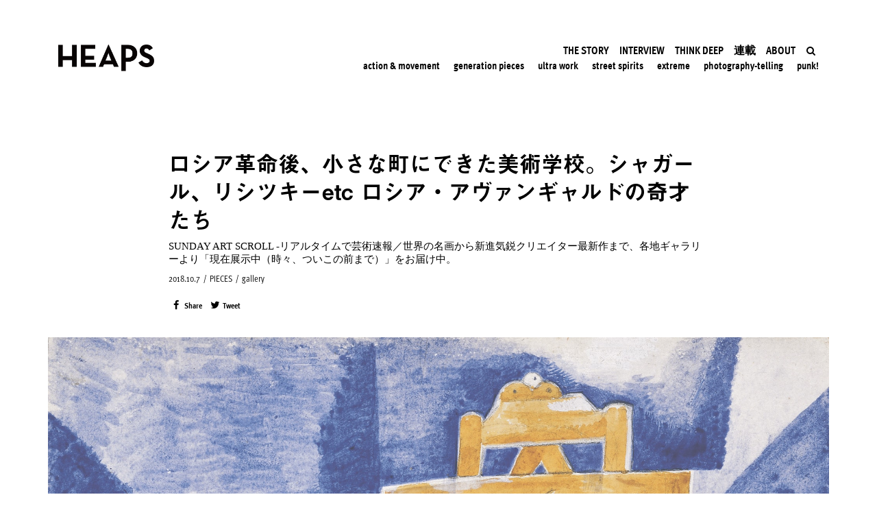

--- FILE ---
content_type: text/html; charset=UTF-8
request_url: https://heapsmag.com/sunday-art-scroll-real-time-exhibition-news-from-all-over-the-world-new-york-the-russian-avant-garde-jewish-museum
body_size: 51130
content:
<!DOCTYPE html>
<html lang="ja"
	itemscope 
	itemtype="http://schema.org/Article" 
	prefix="og: http://ogp.me/ns#" >
<head>
	<meta charset="UTF-8">
	<meta name="viewport" content="width=device-width, initial-scale=1.0"/>
		<script>(function(html){html.className = html.className.replace(/\bno-js\b/,'js')})(document.documentElement);</script>
<title>ロシア革命後、小さな町にできた美術学校。シャガール、リシツキーetc ロシア・アヴァンギャルドの奇才たち | HEAPS</title>

<!-- All in One SEO Pack 2.8 by Michael Torbert of Semper Fi Web Design[343,416] -->
<meta name="description"  content="SUNDAY ART SCROLL -リアルタイムで芸術速報／世界の名画から新進気鋭クリエイター最新作まで、各地ギャラリーより「現在展示中（時々、ついこの前まで）」をお届け中。" />

<link rel="canonical" href="https://heapsmag.com/sunday-art-scroll-real-time-exhibition-news-from-all-over-the-world-new-york-the-russian-avant-garde-jewish-museum" />
<meta property="og:title" content="ロシア革命後、小さな町にできた美術学校。シャガール、リシツキーetc ロシア・アヴァンギャルドの奇才たち | HEAPS" />
<meta property="og:type" content="article" />
<meta property="og:url" content="https://heapsmag.com/sunday-art-scroll-real-time-exhibition-news-from-all-over-the-world-new-york-the-russian-avant-garde-jewish-museum" />
<meta property="og:image" content="https://heapsmag.com/wp-content/uploads/2019/10/0081_Chagall_Self-Portrait-at-the-Easel-min-1024x841.jpg" />
<meta property="og:site_name" content="HEAPS" />
<meta property="fb:app_id" content="474342996050933" />
<meta property="og:description" content="SUNDAY ART SCROLL -リアルタイムで芸術速報／世界の名画から新進気鋭クリエイター最新作まで、各地ギャラリーより「現在展示中（時々、ついこの前まで）」をお届け中。" />
<meta property="article:published_time" content="2018-10-06T23:46:28Z" />
<meta property="article:modified_time" content="2018-12-19T15:27:37Z" />
<meta name="twitter:card" content="summary" />
<meta name="twitter:site" content="@heapsmag" />
<meta name="twitter:creator" content="@heapsmag" />
<meta name="twitter:domain" content="heapsmag" />
<meta name="twitter:title" content="ロシア革命後、小さな町にできた美術学校。シャガール、リシツキーetc ロシア・アヴァンギャルドの奇才たち | HEAPS" />
<meta name="twitter:description" content="SUNDAY ART SCROLL -リアルタイムで芸術速報／世界の名画から新進気鋭クリエイター最新作まで、各地ギャラリーより「現在展示中（時々、ついこの前まで）」をお届け中。" />
<meta name="twitter:image" content="https://heapsmag.com/wp-content/uploads/2019/10/0081_Chagall_Self-Portrait-at-the-Easel-min-1024x841.jpg" />
<meta itemprop="image" content="https://heapsmag.com/wp-content/uploads/2019/10/0081_Chagall_Self-Portrait-at-the-Easel-min-1024x841.jpg" />
<!-- /all in one seo pack -->
<link rel='dns-prefetch' href='//fonts.googleapis.com' />
<link rel='dns-prefetch' href='//s.w.org' />
<link href='https://fonts.gstatic.com' crossorigin rel='preconnect' />
<link rel="alternate" type="application/rss+xml" title="HEAPS &raquo; フィード" href="https://heapsmag.com/feed/" />
<link rel="alternate" type="application/rss+xml" title="HEAPS &raquo; コメントフィード" href="https://heapsmag.com/comments/feed/" />
<link rel="alternate" type="application/rss+xml" title="HEAPS &raquo; ロシア革命後、小さな町にできた美術学校。シャガール、リシツキーetc ロシア・アヴァンギャルドの奇才たち のコメントのフィード" href="https://heapsmag.com/sunday-art-scroll-real-time-exhibition-news-from-all-over-the-world-new-york-the-russian-avant-garde-jewish-museum/feed/" />
		<script type="text/javascript">
			window._wpemojiSettings = {"baseUrl":"https:\/\/s.w.org\/images\/core\/emoji\/11\/72x72\/","ext":".png","svgUrl":"https:\/\/s.w.org\/images\/core\/emoji\/11\/svg\/","svgExt":".svg","source":{"concatemoji":"https:\/\/heapsmag.com\/wp-includes\/js\/wp-emoji-release.min.js?ver=4.9.8"}};
			!function(a,b,c){function d(a,b){var c=String.fromCharCode;l.clearRect(0,0,k.width,k.height),l.fillText(c.apply(this,a),0,0);var d=k.toDataURL();l.clearRect(0,0,k.width,k.height),l.fillText(c.apply(this,b),0,0);var e=k.toDataURL();return d===e}function e(a){var b;if(!l||!l.fillText)return!1;switch(l.textBaseline="top",l.font="600 32px Arial",a){case"flag":return!(b=d([55356,56826,55356,56819],[55356,56826,8203,55356,56819]))&&(b=d([55356,57332,56128,56423,56128,56418,56128,56421,56128,56430,56128,56423,56128,56447],[55356,57332,8203,56128,56423,8203,56128,56418,8203,56128,56421,8203,56128,56430,8203,56128,56423,8203,56128,56447]),!b);case"emoji":return b=d([55358,56760,9792,65039],[55358,56760,8203,9792,65039]),!b}return!1}function f(a){var c=b.createElement("script");c.src=a,c.defer=c.type="text/javascript",b.getElementsByTagName("head")[0].appendChild(c)}var g,h,i,j,k=b.createElement("canvas"),l=k.getContext&&k.getContext("2d");for(j=Array("flag","emoji"),c.supports={everything:!0,everythingExceptFlag:!0},i=0;i<j.length;i++)c.supports[j[i]]=e(j[i]),c.supports.everything=c.supports.everything&&c.supports[j[i]],"flag"!==j[i]&&(c.supports.everythingExceptFlag=c.supports.everythingExceptFlag&&c.supports[j[i]]);c.supports.everythingExceptFlag=c.supports.everythingExceptFlag&&!c.supports.flag,c.DOMReady=!1,c.readyCallback=function(){c.DOMReady=!0},c.supports.everything||(h=function(){c.readyCallback()},b.addEventListener?(b.addEventListener("DOMContentLoaded",h,!1),a.addEventListener("load",h,!1)):(a.attachEvent("onload",h),b.attachEvent("onreadystatechange",function(){"complete"===b.readyState&&c.readyCallback()})),g=c.source||{},g.concatemoji?f(g.concatemoji):g.wpemoji&&g.twemoji&&(f(g.twemoji),f(g.wpemoji)))}(window,document,window._wpemojiSettings);
		</script>
		<link rel="stylesheet" type="text/css" href="https://use.typekit.net/eun8kny.css"><style type="text/css">
img.wp-smiley,
img.emoji {
	display: inline !important;
	border: none !important;
	box-shadow: none !important;
	height: 1em !important;
	width: 1em !important;
	margin: 0 .07em !important;
	vertical-align: -0.1em !important;
	background: none !important;
	padding: 0 !important;
}
</style>
<link rel='stylesheet' id='twentyseventeen-fonts-css'  href='https://fonts.googleapis.com/css?family=Libre+Franklin%3A300%2C300i%2C400%2C400i%2C600%2C600i%2C800%2C800i&#038;subset=latin%2Clatin-ext' type='text/css' media='all' />
<link rel='stylesheet' id='twentyseventeen-style-css'  href='https://heapsmag.com/wp-content/themes/heaps/style.css?ver=4.9.8' type='text/css' media='all' />
<!--[if lt IE 9]>
<link rel='stylesheet' id='twentyseventeen-ie8-css'  href='https://heapsmag.com/wp-content/themes/heaps/assets/css/ie8.css?ver=1.0' type='text/css' media='all' />
<![endif]-->
<link rel='stylesheet' id='elementor-icons-css'  href='https://heapsmag.com/wp-content/plugins/elementor/assets/lib/eicons/css/elementor-icons.min.css?ver=3.8.0' type='text/css' media='all' />
<link rel='stylesheet' id='font-awesome-css'  href='https://heapsmag.com/wp-content/plugins/elementor/assets/lib/font-awesome/css/font-awesome.min.css?ver=4.7.0' type='text/css' media='all' />
<link rel='stylesheet' id='elementor-animations-css'  href='https://heapsmag.com/wp-content/plugins/elementor/assets/lib/animations/animations.min.css?ver=2.2.1' type='text/css' media='all' />
<link rel='stylesheet' id='elementor-frontend-css'  href='https://heapsmag.com/wp-content/plugins/elementor/assets/css/frontend.min.css?ver=2.2.1' type='text/css' media='all' />
<style id='elementor-frontend-inline-css' type='text/css'>
.ee-tooltip.ee-tooltip-{{ID}}{font-weight:400;}.elementor-widget-heading.elementor-widget-heading .elementor-heading-title{color:#6ec1e4;}.elementor-widget-heading .elementor-heading-title{font-family:"ff-meta-web-pro", YuGothic, 'Yu Gothic', 游ゴシック体, '游ゴシック', "ヒラギノ角ゴ ProN W3","Hiragino Kaku Gothic ProN","ヒラギノ角ゴ Pro W3","Hiragino Kaku Gothic Pro", sans-serif;font-weight:600;}.elementor-widget-image .widget-image-caption{color:#7a7a7a;font-weight:400;}.elementor-widget-text-editor{color:#7a7a7a;font-weight:400;}.elementor-widget-text-editor.elementor-drop-cap-view-stacked .elementor-drop-cap{background-color:#6ec1e4;}.elementor-widget-text-editor.elementor-drop-cap-view-framed .elementor-drop-cap, .elementor-widget-text-editor.elementor-drop-cap-view-default .elementor-drop-cap{color:#6ec1e4;border-color:#6ec1e4;}.elementor-widget-button a.elementor-button, .elementor-widget-button .elementor-button{font-family:"ff-meta-web-pro", YuGothic, 'Yu Gothic', 游ゴシック体, '游ゴシック', "ヒラギノ角ゴ ProN W3","Hiragino Kaku Gothic ProN","ヒラギノ角ゴ Pro W3","Hiragino Kaku Gothic Pro", sans-serif;font-weight:500;background-color:#61ce70;}.elementor-widget-divider .elementor-divider-separator{border-top-color:#7a7a7a;}.elementor-widget-image-box .elementor-image-box-content .elementor-image-box-title{color:#6ec1e4;font-family:"ff-meta-web-pro", YuGothic, 'Yu Gothic', 游ゴシック体, '游ゴシック', "ヒラギノ角ゴ ProN W3","Hiragino Kaku Gothic ProN","ヒラギノ角ゴ Pro W3","Hiragino Kaku Gothic Pro", sans-serif;font-weight:600;}.elementor-widget-image-box .elementor-image-box-content .elementor-image-box-description{color:#7a7a7a;font-weight:400;}.elementor-widget-icon.elementor-view-stacked .elementor-icon{background-color:#6ec1e4;}.elementor-widget-icon.elementor-view-framed .elementor-icon, .elementor-widget-icon.elementor-view-default .elementor-icon{color:#6ec1e4;border-color:#6ec1e4;}.elementor-widget-icon-box.elementor-view-stacked .elementor-icon{background-color:#6ec1e4;}.elementor-widget-icon-box.elementor-view-framed .elementor-icon, .elementor-widget-icon-box.elementor-view-default .elementor-icon{color:#6ec1e4;border-color:#6ec1e4;}.elementor-widget-icon-box .elementor-icon-box-content .elementor-icon-box-title{color:#6ec1e4;font-family:"ff-meta-web-pro", YuGothic, 'Yu Gothic', 游ゴシック体, '游ゴシック', "ヒラギノ角ゴ ProN W3","Hiragino Kaku Gothic ProN","ヒラギノ角ゴ Pro W3","Hiragino Kaku Gothic Pro", sans-serif;font-weight:600;}.elementor-widget-icon-box .elementor-icon-box-content .elementor-icon-box-description{color:#7a7a7a;font-weight:400;}.elementor-widget-image-gallery .gallery-item .gallery-caption{font-family:"ff-meta-web-pro", YuGothic, 'Yu Gothic', 游ゴシック体, '游ゴシック', "ヒラギノ角ゴ ProN W3","Hiragino Kaku Gothic ProN","ヒラギノ角ゴ Pro W3","Hiragino Kaku Gothic Pro", sans-serif;font-weight:500;}.elementor-widget-image-carousel .elementor-image-carousel-caption{font-family:"ff-meta-web-pro", YuGothic, 'Yu Gothic', 游ゴシック体, '游ゴシック', "ヒラギノ角ゴ ProN W3","Hiragino Kaku Gothic ProN","ヒラギノ角ゴ Pro W3","Hiragino Kaku Gothic Pro", sans-serif;font-weight:500;}.elementor-widget-icon-list .elementor-icon-list-item:not(:last-child):after{border-color:#7a7a7a;}.elementor-widget-icon-list .elementor-icon-list-icon i{color:#6ec1e4;}.elementor-widget-icon-list .elementor-icon-list-text{color:#54595f;}.elementor-widget-icon-list .elementor-icon-list-item{font-weight:400;}.elementor-widget-counter .elementor-counter-number-wrapper{color:#6ec1e4;font-family:"ff-meta-web-pro", YuGothic, 'Yu Gothic', 游ゴシック体, '游ゴシック', "ヒラギノ角ゴ ProN W3","Hiragino Kaku Gothic ProN","ヒラギノ角ゴ Pro W3","Hiragino Kaku Gothic Pro", sans-serif;font-weight:600;}.elementor-widget-counter .elementor-counter-title{color:#54595f;font-family:"ff-meta-web-pro", YuGothic, 'Yu Gothic', 游ゴシック体, '游ゴシック', "ヒラギノ角ゴ ProN W3","Hiragino Kaku Gothic ProN","ヒラギノ角ゴ Pro W3","Hiragino Kaku Gothic Pro", sans-serif;font-weight:400;}.elementor-widget-progress .elementor-progress-wrapper .elementor-progress-bar{background-color:#6ec1e4;}.elementor-widget-progress .elementor-title{color:#6ec1e4;font-weight:400;}.elementor-widget-testimonial .elementor-testimonial-content{color:#7a7a7a;font-weight:400;}.elementor-widget-testimonial .elementor-testimonial-name{color:#6ec1e4;font-family:"ff-meta-web-pro", YuGothic, 'Yu Gothic', 游ゴシック体, '游ゴシック', "ヒラギノ角ゴ ProN W3","Hiragino Kaku Gothic ProN","ヒラギノ角ゴ Pro W3","Hiragino Kaku Gothic Pro", sans-serif;font-weight:600;}.elementor-widget-testimonial .elementor-testimonial-job{color:#54595f;font-family:"ff-meta-web-pro", YuGothic, 'Yu Gothic', 游ゴシック体, '游ゴシック', "ヒラギノ角ゴ ProN W3","Hiragino Kaku Gothic ProN","ヒラギノ角ゴ Pro W3","Hiragino Kaku Gothic Pro", sans-serif;font-weight:400;}.elementor-widget-tabs .elementor-tab-title{color:#6ec1e4;font-family:"ff-meta-web-pro", YuGothic, 'Yu Gothic', 游ゴシック体, '游ゴシック', "ヒラギノ角ゴ ProN W3","Hiragino Kaku Gothic ProN","ヒラギノ角ゴ Pro W3","Hiragino Kaku Gothic Pro", sans-serif;font-weight:600;}.elementor-widget-tabs .elementor-tab-title.elementor-active{color:#61ce70;}.elementor-widget-tabs .elementor-tab-content{color:#7a7a7a;font-weight:400;}.elementor-widget-accordion .elementor-accordion .elementor-tab-title{color:#6ec1e4;font-family:"ff-meta-web-pro", YuGothic, 'Yu Gothic', 游ゴシック体, '游ゴシック', "ヒラギノ角ゴ ProN W3","Hiragino Kaku Gothic ProN","ヒラギノ角ゴ Pro W3","Hiragino Kaku Gothic Pro", sans-serif;font-weight:600;}.elementor-widget-accordion .elementor-accordion .elementor-tab-title.elementor-active{color:#61ce70;}.elementor-widget-accordion .elementor-accordion .elementor-tab-content{color:#7a7a7a;font-weight:400;}.elementor-widget-toggle .elementor-toggle .elementor-tab-title{color:#6ec1e4;font-family:"ff-meta-web-pro", YuGothic, 'Yu Gothic', 游ゴシック体, '游ゴシック', "ヒラギノ角ゴ ProN W3","Hiragino Kaku Gothic ProN","ヒラギノ角ゴ Pro W3","Hiragino Kaku Gothic Pro", sans-serif;font-weight:600;}.elementor-widget-toggle .elementor-toggle .elementor-tab-title.elementor-active{color:#61ce70;}.elementor-widget-toggle .elementor-toggle .elementor-tab-content{color:#7a7a7a;font-weight:400;}.elementor-widget-alert .elementor-alert-title{font-family:"ff-meta-web-pro", YuGothic, 'Yu Gothic', 游ゴシック体, '游ゴシック', "ヒラギノ角ゴ ProN W3","Hiragino Kaku Gothic ProN","ヒラギノ角ゴ Pro W3","Hiragino Kaku Gothic Pro", sans-serif;font-weight:600;}.elementor-widget-alert .elementor-alert-description{font-weight:400;}.elementor-widget-button-group .ee-button{font-family:"ff-meta-web-pro", YuGothic, 'Yu Gothic', 游ゴシック体, '游ゴシック', "ヒラギノ角ゴ ProN W3","Hiragino Kaku Gothic ProN","ヒラギノ角ゴ Pro W3","Hiragino Kaku Gothic Pro", sans-serif;font-weight:500;background-color:#61ce70;}.elementor-widget-button-group .ee-button-wrapper:hover .ee-button{background-color:#61ce70;}.elementor-widget-ee-breadcrumbs .ee-breadcrumbs{font-family:"ff-meta-web-pro", YuGothic, 'Yu Gothic', 游ゴシック体, '游ゴシック', "ヒラギノ角ゴ ProN W3","Hiragino Kaku Gothic ProN","ヒラギノ角ゴ Pro W3","Hiragino Kaku Gothic Pro", sans-serif;font-weight:500;}.elementor-widget-ee-breadcrumbs .ee-breadcrumbs__separator{font-family:"ff-meta-web-pro", YuGothic, 'Yu Gothic', 游ゴシック体, '游ゴシック', "ヒラギノ角ゴ ProN W3","Hiragino Kaku Gothic ProN","ヒラギノ角ゴ Pro W3","Hiragino Kaku Gothic Pro", sans-serif;font-weight:500;}.elementor-widget-ee-breadcrumbs .ee-breadcrumbs__item--current{font-family:"ff-meta-web-pro", YuGothic, 'Yu Gothic', 游ゴシック体, '游ゴシック', "ヒラギノ角ゴ ProN W3","Hiragino Kaku Gothic ProN","ヒラギノ角ゴ Pro W3","Hiragino Kaku Gothic Pro", sans-serif;font-weight:500;}.elementor-widget-circle-progress .elementor-circle-progress-value{color:#7a7a7a;font-weight:400;}.elementor-widget-circle-progress .elementor-circle-progress-value .suffix{color:#7a7a7a;}.elementor-widget-circle-progress .elementor-circle-progress-icon{color:#7a7a7a;}.elementor-widget-circle-progress .elementor-circle-progress-text{color:#7a7a7a;font-weight:400;}.elementor-widget-ee-switcher .ee-switcher__title{font-weight:400;}.elementor-widget-ee-switcher .ee-switcher__nav__item{font-weight:400;}.elementor-widget-ee-switcher .ee-loader__progress{background-color:#6ec1e4;}.elementor-widget-ee-switcher .ee-arrow__circle--loader.is--animating{stroke:#6ec1e4;}.elementor-widget-gallery-extra .ee-gallery__media__caption{font-family:"ff-meta-web-pro", YuGothic, 'Yu Gothic', 游ゴシック体, '游ゴシック', "ヒラギノ角ゴ ProN W3","Hiragino Kaku Gothic ProN","ヒラギノ角ゴ Pro W3","Hiragino Kaku Gothic Pro", sans-serif;font-weight:500;}.elementor-widget-gallery-slider .ee-carousel__media__caption{font-family:"ff-meta-web-pro", YuGothic, 'Yu Gothic', 游ゴシック体, '游ゴシック', "ヒラギノ角ゴ ProN W3","Hiragino Kaku Gothic ProN","ヒラギノ角ゴ Pro W3","Hiragino Kaku Gothic Pro", sans-serif;font-weight:500;}.elementor-widget-gallery-slider .ee-gallery__media__caption{font-family:"ff-meta-web-pro", YuGothic, 'Yu Gothic', 游ゴシック体, '游ゴシック', "ヒラギノ角ゴ ProN W3","Hiragino Kaku Gothic ProN","ヒラギノ角ゴ Pro W3","Hiragino Kaku Gothic Pro", sans-serif;font-weight:500;}.elementor-widget-heading-extended .ee-heading__text{color:#6ec1e4;}.elementor-widget-heading-extended .ee-heading{font-family:"ff-meta-web-pro", YuGothic, 'Yu Gothic', 游ゴシック体, '游ゴシック', "ヒラギノ角ゴ ProN W3","Hiragino Kaku Gothic ProN","ヒラギノ角ゴ Pro W3","Hiragino Kaku Gothic Pro", sans-serif;font-weight:600;}.elementor-widget-text-divider .ee-text-divider__text{color:#7a7a7a;font-weight:400;}.elementor-widget-text-divider .ee-text-divider__divider{background-color:#61ce70;}.elementor-widget-hotspots .ee-hotspot__wrapper{font-weight:400;background-color:#6ec1e4;}.elementor-widget-hotspots .ee-hotspot__wrapper:before{background-color:#6ec1e4;}.elementor-widget-hotspots .ee-hotspot:hover .ee-hotspot__wrapper{background-color:#61ce70;}.elementor-widget-hotspots .ee-hotspot:hover .ee-hotspot__wrapper:before{background-color:#61ce70;}.elementor-widget-image-comparison .ee-image-comparison .ee-image-comparison__label{font-weight:400;}.elementor-widget-image-comparison .ee-image-comparison__label--original{color:#7a7a7a;background-color:#6ec1e4;}.elementor-widget-image-comparison .ee-image-comparison__label--modified{color:#7a7a7a;background-color:#6ec1e4;}.elementor-widget-image-comparison .ee-image-comparison__handle{background-color:#6ec1e4;color:#54595f;}.elementor-widget-image-comparison .ee-image-comparison__handle:hover{background-color:#54595f;color:#6ec1e4;}.elementor-widget-image-comparison .ee-image-comparison__handle.draggable{background-color:#61ce70;color:#7a7a7a;}.elementor-widget-posts-extra .ee-post__header .ee-post__metas--has-metas .ee-post__meta{font-weight:400;}.elementor-widget-posts-extra .ee-post__media .ee-post__metas--has-metas .ee-post__meta{font-weight:400;}.elementor-widget-posts-extra .ee-post__body .ee-post__metas--has-metas .ee-post__meta{font-weight:400;}.elementor-widget-posts-extra .ee-post__footer .ee-post__metas--has-metas .ee-post__meta{font-weight:400;}.elementor-widget-posts-extra .ee-post__terms__term{font-weight:400;}.elementor-widget-posts-extra .ee-filters__item{font-weight:400;}.elementor-widget-posts-extra .ee-pagination .page-numbers{font-weight:400;}.elementor-widget-posts-extra .ee-load-button__trigger{font-weight:400;}.elementor-widget-posts-extra .ee-post__meta--author{font-weight:400;}.elementor-widget-posts-extra .ee-post__meta--date{font-weight:400;}.elementor-widget-posts-extra .ee-post__meta--comments{font-weight:400;}.elementor-widget-posts-extra .ee-post__title__heading{font-weight:400;}.elementor-widget-posts-extra .ee-post__excerpt{font-weight:400;}.elementor-widget-posts-extra .ee-post__read-more{font-weight:400;}.elementor-widget-timeline .ee-timeline .timeline-item__title{font-weight:400;}.elementor-widget-timeline .ee-timeline .timeline-item__excerpt{font-weight:400;}.elementor-widget-timeline .ee-timeline .timeline-item__card{font-weight:400;}.elementor-widget-timeline .ee-timeline .timeline-item__meta{font-weight:400;}.elementor-widget-timeline .ee-timeline .timeline-item__point{font-weight:400;}.elementor-widget-timeline .timeline-item .timeline-item__point{background-color:#6ec1e4;}.elementor-widget-timeline .timeline-item.is--focused .timeline-item__point{background-color:#61ce70;}.elementor-widget-timeline .ee-timeline__line{background-color:#6ec1e4;}.elementor-widget-timeline .ee-timeline__line__inner{background-color:#61ce70;}.elementor-widget-table td.ee-table__cell{font-family:"ff-meta-web-pro", YuGothic, 'Yu Gothic', 游ゴシック体, '游ゴシック', "ヒラギノ角ゴ ProN W3","Hiragino Kaku Gothic ProN","ヒラギノ角ゴ Pro W3","Hiragino Kaku Gothic Pro", sans-serif;font-weight:500;}.elementor-widget-table th.ee-table__cell{font-family:"ff-meta-web-pro", YuGothic, 'Yu Gothic', 游ゴシック体, '游ゴシック', "ヒラギノ角ゴ ProN W3","Hiragino Kaku Gothic ProN","ヒラギノ角ゴ Pro W3","Hiragino Kaku Gothic Pro", sans-serif;font-weight:500;}.elementor-widget-unfold .ee-unfold__content{font-weight:400;}.elementor-widget-unfold a.ee-button, .elementor-widget-unfold .ee-button{font-family:"ff-meta-web-pro", YuGothic, 'Yu Gothic', 游ゴシック体, '游ゴシック', "ヒラギノ角ゴ ProN W3","Hiragino Kaku Gothic ProN","ヒラギノ角ゴ Pro W3","Hiragino Kaku Gothic Pro", sans-serif;font-weight:500;background-color:#61ce70;}.elementor-widget-unfold a.ee-button:hover, .elementor-widget-unfold .ee-button:hover{background-color:#61ce70;}.elementor-widget-ee-inline-svg .ee-inline-svg{color:#6ec1e4 !important;}.elementor-widget-ee-inline-svg .ee-inline-svg:hover{color:#61ce70 !important;}.elementor-widget-theme-site-logo .widget-image-caption{color:#7a7a7a;font-weight:400;}.elementor-widget-theme-site-title.elementor-widget-heading .elementor-heading-title{color:#6ec1e4;}.elementor-widget-theme-site-title .elementor-heading-title{font-family:"ff-meta-web-pro", YuGothic, 'Yu Gothic', 游ゴシック体, '游ゴシック', "ヒラギノ角ゴ ProN W3","Hiragino Kaku Gothic ProN","ヒラギノ角ゴ Pro W3","Hiragino Kaku Gothic Pro", sans-serif;font-weight:600;}.elementor-widget-theme-page-title.elementor-widget-heading .elementor-heading-title{color:#6ec1e4;}.elementor-widget-theme-page-title .elementor-heading-title{font-family:"ff-meta-web-pro", YuGothic, 'Yu Gothic', 游ゴシック体, '游ゴシック', "ヒラギノ角ゴ ProN W3","Hiragino Kaku Gothic ProN","ヒラギノ角ゴ Pro W3","Hiragino Kaku Gothic Pro", sans-serif;font-weight:600;}.elementor-widget-theme-post-title.elementor-widget-heading .elementor-heading-title{color:#6ec1e4;}.elementor-widget-theme-post-title .elementor-heading-title{font-family:"ff-meta-web-pro", YuGothic, 'Yu Gothic', 游ゴシック体, '游ゴシック', "ヒラギノ角ゴ ProN W3","Hiragino Kaku Gothic ProN","ヒラギノ角ゴ Pro W3","Hiragino Kaku Gothic Pro", sans-serif;font-weight:600;}.elementor-widget-theme-post-excerpt .elementor-widget-container{color:#7a7a7a;font-weight:400;}.elementor-widget-theme-post-content{color:#7a7a7a;font-weight:400;}.elementor-widget-theme-post-featured-image .widget-image-caption{color:#7a7a7a;font-weight:400;}.elementor-widget-theme-archive-title.elementor-widget-heading .elementor-heading-title{color:#6ec1e4;}.elementor-widget-theme-archive-title .elementor-heading-title{font-family:"ff-meta-web-pro", YuGothic, 'Yu Gothic', 游ゴシック体, '游ゴシック', "ヒラギノ角ゴ ProN W3","Hiragino Kaku Gothic ProN","ヒラギノ角ゴ Pro W3","Hiragino Kaku Gothic Pro", sans-serif;font-weight:600;}.elementor-widget-archive-posts .elementor-post__title, .elementor-widget-archive-posts .elementor-post__title a{color:#54595f;font-family:"ff-meta-web-pro", YuGothic, 'Yu Gothic', 游ゴシック体, '游ゴシック', "ヒラギノ角ゴ ProN W3","Hiragino Kaku Gothic ProN","ヒラギノ角ゴ Pro W3","Hiragino Kaku Gothic Pro", sans-serif;font-weight:600;}.elementor-widget-archive-posts .elementor-post__meta-data{font-family:"ff-meta-web-pro", YuGothic, 'Yu Gothic', 游ゴシック体, '游ゴシック', "ヒラギノ角ゴ ProN W3","Hiragino Kaku Gothic ProN","ヒラギノ角ゴ Pro W3","Hiragino Kaku Gothic Pro", sans-serif;font-weight:400;}.elementor-widget-archive-posts .elementor-post__excerpt p{font-weight:400;}.elementor-widget-archive-posts .elementor-post__read-more{color:#61ce70;font-family:"ff-meta-web-pro", YuGothic, 'Yu Gothic', 游ゴシック体, '游ゴシック', "ヒラギノ角ゴ ProN W3","Hiragino Kaku Gothic ProN","ヒラギノ角ゴ Pro W3","Hiragino Kaku Gothic Pro", sans-serif;font-weight:500;}.elementor-widget-archive-posts .elementor-post__card .elementor-post__badge{background-color:#61ce70;font-family:"ff-meta-web-pro", YuGothic, 'Yu Gothic', 游ゴシック体, '游ゴシック', "ヒラギノ角ゴ ProN W3","Hiragino Kaku Gothic ProN","ヒラギノ角ゴ Pro W3","Hiragino Kaku Gothic Pro", sans-serif;font-weight:500;}.elementor-widget-archive-posts .elementor-pagination{font-family:"ff-meta-web-pro", YuGothic, 'Yu Gothic', 游ゴシック体, '游ゴシック', "ヒラギノ角ゴ ProN W3","Hiragino Kaku Gothic ProN","ヒラギノ角ゴ Pro W3","Hiragino Kaku Gothic Pro", sans-serif;font-weight:400;}.elementor-widget-archive-posts .elementor-posts-nothing-found{color:#7a7a7a;font-weight:400;}.elementor-widget-posts .elementor-post__title, .elementor-widget-posts .elementor-post__title a{color:#54595f;font-family:"ff-meta-web-pro", YuGothic, 'Yu Gothic', 游ゴシック体, '游ゴシック', "ヒラギノ角ゴ ProN W3","Hiragino Kaku Gothic ProN","ヒラギノ角ゴ Pro W3","Hiragino Kaku Gothic Pro", sans-serif;font-weight:600;}.elementor-widget-posts .elementor-post__meta-data{font-family:"ff-meta-web-pro", YuGothic, 'Yu Gothic', 游ゴシック体, '游ゴシック', "ヒラギノ角ゴ ProN W3","Hiragino Kaku Gothic ProN","ヒラギノ角ゴ Pro W3","Hiragino Kaku Gothic Pro", sans-serif;font-weight:400;}.elementor-widget-posts .elementor-post__excerpt p{font-weight:400;}.elementor-widget-posts .elementor-post__read-more{color:#61ce70;font-family:"ff-meta-web-pro", YuGothic, 'Yu Gothic', 游ゴシック体, '游ゴシック', "ヒラギノ角ゴ ProN W3","Hiragino Kaku Gothic ProN","ヒラギノ角ゴ Pro W3","Hiragino Kaku Gothic Pro", sans-serif;font-weight:500;}.elementor-widget-posts .elementor-post__card .elementor-post__badge{background-color:#61ce70;font-family:"ff-meta-web-pro", YuGothic, 'Yu Gothic', 游ゴシック体, '游ゴシック', "ヒラギノ角ゴ ProN W3","Hiragino Kaku Gothic ProN","ヒラギノ角ゴ Pro W3","Hiragino Kaku Gothic Pro", sans-serif;font-weight:500;}.elementor-widget-posts .elementor-pagination{font-family:"ff-meta-web-pro", YuGothic, 'Yu Gothic', 游ゴシック体, '游ゴシック', "ヒラギノ角ゴ ProN W3","Hiragino Kaku Gothic ProN","ヒラギノ角ゴ Pro W3","Hiragino Kaku Gothic Pro", sans-serif;font-weight:400;}.elementor-widget-portfolio a .elementor-portfolio-item__overlay{background-color:#61ce70;}.elementor-widget-portfolio .elementor-portfolio-item__title{font-family:"ff-meta-web-pro", YuGothic, 'Yu Gothic', 游ゴシック体, '游ゴシック', "ヒラギノ角ゴ ProN W3","Hiragino Kaku Gothic ProN","ヒラギノ角ゴ Pro W3","Hiragino Kaku Gothic Pro", sans-serif;font-weight:600;}.elementor-widget-portfolio .elementor-portfolio__filter{color:#7a7a7a;font-family:"ff-meta-web-pro", YuGothic, 'Yu Gothic', 游ゴシック体, '游ゴシック', "ヒラギノ角ゴ ProN W3","Hiragino Kaku Gothic ProN","ヒラギノ角ゴ Pro W3","Hiragino Kaku Gothic Pro", sans-serif;font-weight:600;}.elementor-widget-portfolio .elementor-portfolio__filter.elementor-active{color:#6ec1e4;}.elementor-widget-slides .elementor-slide-heading{font-family:"ff-meta-web-pro", YuGothic, 'Yu Gothic', 游ゴシック体, '游ゴシック', "ヒラギノ角ゴ ProN W3","Hiragino Kaku Gothic ProN","ヒラギノ角ゴ Pro W3","Hiragino Kaku Gothic Pro", sans-serif;font-weight:600;}.elementor-widget-slides .elementor-slide-description{font-family:"ff-meta-web-pro", YuGothic, 'Yu Gothic', 游ゴシック体, '游ゴシック', "ヒラギノ角ゴ ProN W3","Hiragino Kaku Gothic ProN","ヒラギノ角ゴ Pro W3","Hiragino Kaku Gothic Pro", sans-serif;font-weight:400;}.elementor-widget-slides .elementor-slide-button{font-family:"ff-meta-web-pro", YuGothic, 'Yu Gothic', 游ゴシック体, '游ゴシック', "ヒラギノ角ゴ ProN W3","Hiragino Kaku Gothic ProN","ヒラギノ角ゴ Pro W3","Hiragino Kaku Gothic Pro", sans-serif;font-weight:500;}.elementor-widget-form .elementor-field-group > label, .elementor-widget-form .elementor-field-subgroup label{color:#7a7a7a;}.elementor-widget-form .elementor-field-group > label{font-weight:400;}.elementor-widget-form .elementor-field-group .elementor-field{color:#7a7a7a;}.elementor-widget-form .elementor-field-group .elementor-field, .elementor-widget-form .elementor-field-subgroup label{font-weight:400;}.elementor-widget-form .elementor-button{background-color:#61ce70;font-family:"ff-meta-web-pro", YuGothic, 'Yu Gothic', 游ゴシック体, '游ゴシック', "ヒラギノ角ゴ ProN W3","Hiragino Kaku Gothic ProN","ヒラギノ角ゴ Pro W3","Hiragino Kaku Gothic Pro", sans-serif;font-weight:500;}.elementor-widget-form .elementor-message{font-weight:400;}.elementor-widget-login .elementor-field-group > a{color:#7a7a7a;}.elementor-widget-login .elementor-field-group > a:hover{color:#61ce70;}.elementor-widget-login .elementor-form-fields-wrapper{color:#7a7a7a;font-weight:400;}.elementor-widget-login .elementor-field-group .elementor-field{color:#7a7a7a;}.elementor-widget-login .elementor-field-group .elementor-field, .elementor-widget-login .elementor-field-subgroup label{font-weight:400;}.elementor-widget-login .elementor-button{font-family:"ff-meta-web-pro", YuGothic, 'Yu Gothic', 游ゴシック体, '游ゴシック', "ヒラギノ角ゴ ProN W3","Hiragino Kaku Gothic ProN","ヒラギノ角ゴ Pro W3","Hiragino Kaku Gothic Pro", sans-serif;font-weight:500;background-color:#61ce70;}.elementor-widget-nav-menu .elementor-nav-menu--main{font-family:"ff-meta-web-pro", YuGothic, 'Yu Gothic', 游ゴシック体, '游ゴシック', "ヒラギノ角ゴ ProN W3","Hiragino Kaku Gothic ProN","ヒラギノ角ゴ Pro W3","Hiragino Kaku Gothic Pro", sans-serif;font-weight:600;}.elementor-widget-nav-menu .elementor-nav-menu--main .elementor-item{color:#7a7a7a;}.elementor-widget-nav-menu .elementor-nav-menu--main .elementor-item:hover,
					.elementor-widget-nav-menu .elementor-nav-menu--main .elementor-item.elementor-item-active,
					.elementor-widget-nav-menu .elementor-nav-menu--main .elementor-item.highlighted,
					.elementor-widget-nav-menu .elementor-nav-menu--main .elementor-item:focus{color:#61ce70;}.elementor-widget-nav-menu .elementor-nav-menu--main:not(.e--pointer-framed) .elementor-item:before,
					.elementor-widget-nav-menu .elementor-nav-menu--main:not(.e--pointer-framed) .elementor-item:after{background-color:#61ce70;}.elementor-widget-nav-menu .e--pointer-framed .elementor-item:before,
					.elementor-widget-nav-menu .e--pointer-framed .elementor-item:after{border-color:#61ce70;}.elementor-widget-nav-menu .elementor-nav-menu--dropdown{font-family:"ff-meta-web-pro", YuGothic, 'Yu Gothic', 游ゴシック体, '游ゴシック', "ヒラギノ角ゴ ProN W3","Hiragino Kaku Gothic ProN","ヒラギノ角ゴ Pro W3","Hiragino Kaku Gothic Pro", sans-serif;font-weight:500;}.elementor-widget-animated-headline .elementor-headline-dynamic-wrapper path{stroke:#61ce70;}.elementor-widget-animated-headline .elementor-headline-plain-text{color:#54595f;}.elementor-widget-animated-headline .elementor-headline{font-family:"ff-meta-web-pro", YuGothic, 'Yu Gothic', 游ゴシック体, '游ゴシック', "ヒラギノ角ゴ ProN W3","Hiragino Kaku Gothic ProN","ヒラギノ角ゴ Pro W3","Hiragino Kaku Gothic Pro", sans-serif;font-weight:600;}.elementor-widget-animated-headline .elementor-headline-dynamic-text{color:#54595f;font-family:"ff-meta-web-pro", YuGothic, 'Yu Gothic', 游ゴシック体, '游ゴシック', "ヒラギノ角ゴ ProN W3","Hiragino Kaku Gothic ProN","ヒラギノ角ゴ Pro W3","Hiragino Kaku Gothic Pro", sans-serif;font-weight:600;}.elementor-widget-price-list .elementor-price-list-header{color:#6ec1e4;font-family:"ff-meta-web-pro", YuGothic, 'Yu Gothic', 游ゴシック体, '游ゴシック', "ヒラギノ角ゴ ProN W3","Hiragino Kaku Gothic ProN","ヒラギノ角ゴ Pro W3","Hiragino Kaku Gothic Pro", sans-serif;font-weight:600;}.elementor-widget-price-list .elementor-price-list-description{color:#7a7a7a;font-weight:400;}.elementor-widget-price-list .elementor-price-list-separator{border-bottom-color:#54595f;}.elementor-widget-price-table .elementor-price-table__header{background-color:#54595f;}.elementor-widget-price-table .elementor-price-table__heading{font-family:"ff-meta-web-pro", YuGothic, 'Yu Gothic', 游ゴシック体, '游ゴシック', "ヒラギノ角ゴ ProN W3","Hiragino Kaku Gothic ProN","ヒラギノ角ゴ Pro W3","Hiragino Kaku Gothic Pro", sans-serif;font-weight:600;}.elementor-widget-price-table .elementor-price-table__subheading{font-family:"ff-meta-web-pro", YuGothic, 'Yu Gothic', 游ゴシック体, '游ゴシック', "ヒラギノ角ゴ ProN W3","Hiragino Kaku Gothic ProN","ヒラギノ角ゴ Pro W3","Hiragino Kaku Gothic Pro", sans-serif;font-weight:400;}.elementor-widget-price-table .elementor-price-table__price{font-family:"ff-meta-web-pro", YuGothic, 'Yu Gothic', 游ゴシック体, '游ゴシック', "ヒラギノ角ゴ ProN W3","Hiragino Kaku Gothic ProN","ヒラギノ角ゴ Pro W3","Hiragino Kaku Gothic Pro", sans-serif;font-weight:600;}.elementor-widget-price-table .elementor-price-table__original-price{color:#54595f;font-family:"ff-meta-web-pro", YuGothic, 'Yu Gothic', 游ゴシック体, '游ゴシック', "ヒラギノ角ゴ ProN W3","Hiragino Kaku Gothic ProN","ヒラギノ角ゴ Pro W3","Hiragino Kaku Gothic Pro", sans-serif;font-weight:600;}.elementor-widget-price-table .elementor-price-table__period{color:#54595f;font-family:"ff-meta-web-pro", YuGothic, 'Yu Gothic', 游ゴシック体, '游ゴシック', "ヒラギノ角ゴ ProN W3","Hiragino Kaku Gothic ProN","ヒラギノ角ゴ Pro W3","Hiragino Kaku Gothic Pro", sans-serif;font-weight:400;}.elementor-widget-price-table .elementor-price-table__features-list{color:#7a7a7a;}.elementor-widget-price-table .elementor-price-table__features-list li{font-weight:400;}.elementor-widget-price-table .elementor-price-table__features-list li:before{border-top-color:#7a7a7a;}.elementor-widget-price-table .elementor-price-table__button{font-family:"ff-meta-web-pro", YuGothic, 'Yu Gothic', 游ゴシック体, '游ゴシック', "ヒラギノ角ゴ ProN W3","Hiragino Kaku Gothic ProN","ヒラギノ角ゴ Pro W3","Hiragino Kaku Gothic Pro", sans-serif;font-weight:500;background-color:#61ce70;}.elementor-widget-price-table .elementor-price-table__additional_info{color:#7a7a7a;font-weight:400;}.elementor-widget-price-table .elementor-price-table__ribbon-inner{background-color:#61ce70;font-family:"ff-meta-web-pro", YuGothic, 'Yu Gothic', 游ゴシック体, '游ゴシック', "ヒラギノ角ゴ ProN W3","Hiragino Kaku Gothic ProN","ヒラギノ角ゴ Pro W3","Hiragino Kaku Gothic Pro", sans-serif;font-weight:500;}.elementor-widget-flip-box .elementor-flip-box__front .elementor-flip-box__layer__title{font-family:"ff-meta-web-pro", YuGothic, 'Yu Gothic', 游ゴシック体, '游ゴシック', "ヒラギノ角ゴ ProN W3","Hiragino Kaku Gothic ProN","ヒラギノ角ゴ Pro W3","Hiragino Kaku Gothic Pro", sans-serif;font-weight:600;}.elementor-widget-flip-box .elementor-flip-box__front .elementor-flip-box__layer__description{font-weight:400;}.elementor-widget-flip-box .elementor-flip-box__back .elementor-flip-box__layer__title{font-family:"ff-meta-web-pro", YuGothic, 'Yu Gothic', 游ゴシック体, '游ゴシック', "ヒラギノ角ゴ ProN W3","Hiragino Kaku Gothic ProN","ヒラギノ角ゴ Pro W3","Hiragino Kaku Gothic Pro", sans-serif;font-weight:600;}.elementor-widget-flip-box .elementor-flip-box__back .elementor-flip-box__layer__description{font-weight:400;}.elementor-widget-flip-box .elementor-flip-box__button{font-family:"ff-meta-web-pro", YuGothic, 'Yu Gothic', 游ゴシック体, '游ゴシック', "ヒラギノ角ゴ ProN W3","Hiragino Kaku Gothic ProN","ヒラギノ角ゴ Pro W3","Hiragino Kaku Gothic Pro", sans-serif;font-weight:500;}.elementor-widget-call-to-action .elementor-cta__title{font-family:"ff-meta-web-pro", YuGothic, 'Yu Gothic', 游ゴシック体, '游ゴシック', "ヒラギノ角ゴ ProN W3","Hiragino Kaku Gothic ProN","ヒラギノ角ゴ Pro W3","Hiragino Kaku Gothic Pro", sans-serif;font-weight:600;}.elementor-widget-call-to-action .elementor-cta__description{font-weight:400;}.elementor-widget-call-to-action .elementor-cta__button{font-family:"ff-meta-web-pro", YuGothic, 'Yu Gothic', 游ゴシック体, '游ゴシック', "ヒラギノ角ゴ ProN W3","Hiragino Kaku Gothic ProN","ヒラギノ角ゴ Pro W3","Hiragino Kaku Gothic Pro", sans-serif;font-weight:500;}.elementor-widget-call-to-action .elementor-ribbon-inner{background-color:#61ce70;font-family:"ff-meta-web-pro", YuGothic, 'Yu Gothic', 游ゴシック体, '游ゴシック', "ヒラギノ角ゴ ProN W3","Hiragino Kaku Gothic ProN","ヒラギノ角ゴ Pro W3","Hiragino Kaku Gothic Pro", sans-serif;font-weight:500;}.elementor-widget-media-carousel .elementor-carousel-image-overlay{font-family:"ff-meta-web-pro", YuGothic, 'Yu Gothic', 游ゴシック体, '游ゴシック', "ヒラギノ角ゴ ProN W3","Hiragino Kaku Gothic ProN","ヒラギノ角ゴ Pro W3","Hiragino Kaku Gothic Pro", sans-serif;font-weight:500;}.elementor-widget-testimonial-carousel .elementor-testimonial__text{color:#7a7a7a;font-weight:400;}.elementor-widget-testimonial-carousel .elementor-testimonial__name{color:#7a7a7a;font-family:"ff-meta-web-pro", YuGothic, 'Yu Gothic', 游ゴシック体, '游ゴシック', "ヒラギノ角ゴ ProN W3","Hiragino Kaku Gothic ProN","ヒラギノ角ゴ Pro W3","Hiragino Kaku Gothic Pro", sans-serif;font-weight:600;}.elementor-widget-testimonial-carousel .elementor-testimonial__title{color:#6ec1e4;font-family:"ff-meta-web-pro", YuGothic, 'Yu Gothic', 游ゴシック体, '游ゴシック', "ヒラギノ角ゴ ProN W3","Hiragino Kaku Gothic ProN","ヒラギノ角ゴ Pro W3","Hiragino Kaku Gothic Pro", sans-serif;font-weight:400;}.elementor-widget-countdown .elementor-countdown-item{background-color:#6ec1e4;}.elementor-widget-countdown .elementor-countdown-digits{font-weight:400;}.elementor-widget-countdown .elementor-countdown-label{font-family:"ff-meta-web-pro", YuGothic, 'Yu Gothic', 游ゴシック体, '游ゴシック', "ヒラギノ角ゴ ProN W3","Hiragino Kaku Gothic ProN","ヒラギノ角ゴ Pro W3","Hiragino Kaku Gothic Pro", sans-serif;font-weight:400;}.elementor-widget-search-form input[type="search"].elementor-search-form__input{font-weight:400;}.elementor-widget-search-form .elementor-search-form__input,
					.elementor-widget-search-form .elementor-search-form__icon,
					.elementor-widget-search-form .elementor-lightbox .dialog-lightbox-close-button,
					.elementor-widget-search-form .elementor-lightbox .dialog-lightbox-close-button:hover,
					.elementor-widget-search-form.elementor-search-form--skin-full_screen input[type="search"].elementor-search-form__input{color:#7a7a7a;}.elementor-widget-search-form .elementor-search-form__submit{font-weight:400;background-color:#54595f;}.elementor-widget-author-box .elementor-author-box__name{color:#54595f;font-family:"ff-meta-web-pro", YuGothic, 'Yu Gothic', 游ゴシック体, '游ゴシック', "ヒラギノ角ゴ ProN W3","Hiragino Kaku Gothic ProN","ヒラギノ角ゴ Pro W3","Hiragino Kaku Gothic Pro", sans-serif;font-weight:600;}.elementor-widget-author-box .elementor-author-box__bio{color:#7a7a7a;font-weight:400;}.elementor-widget-author-box .elementor-author-box__button{color:#54595f;border-color:#54595f;font-family:"ff-meta-web-pro", YuGothic, 'Yu Gothic', 游ゴシック体, '游ゴシック', "ヒラギノ角ゴ ProN W3","Hiragino Kaku Gothic ProN","ヒラギノ角ゴ Pro W3","Hiragino Kaku Gothic Pro", sans-serif;font-weight:500;}.elementor-widget-author-box .elementor-author-box__button:hover{border-color:#54595f;color:#54595f;}.elementor-widget-post-navigation span.post-navigation__prev--label{color:#7a7a7a;}.elementor-widget-post-navigation span.post-navigation__next--label{color:#7a7a7a;}.elementor-widget-post-navigation span.post-navigation__prev--label, .elementor-widget-post-navigation span.post-navigation__next--label{font-family:"ff-meta-web-pro", YuGothic, 'Yu Gothic', 游ゴシック体, '游ゴシック', "ヒラギノ角ゴ ProN W3","Hiragino Kaku Gothic ProN","ヒラギノ角ゴ Pro W3","Hiragino Kaku Gothic Pro", sans-serif;font-weight:400;}.elementor-widget-post-navigation span.post-navigation__prev--title, .elementor-widget-post-navigation span.post-navigation__next--title{color:#54595f;font-family:"ff-meta-web-pro", YuGothic, 'Yu Gothic', 游ゴシック体, '游ゴシック', "ヒラギノ角ゴ ProN W3","Hiragino Kaku Gothic ProN","ヒラギノ角ゴ Pro W3","Hiragino Kaku Gothic Pro", sans-serif;font-weight:400;}.elementor-widget-post-info .elementor-icon-list-item:not(:last-child):after{border-color:#7a7a7a;}.elementor-widget-post-info .elementor-icon-list-icon i{color:#6ec1e4;}.elementor-widget-post-info .elementor-icon-list-text, .elementor-widget-post-info .elementor-icon-list-text a{color:#54595f;}.elementor-widget-post-info .elementor-icon-list-item{font-weight:400;}.elementor-widget-blockquote .elementor-blockquote__content{color:#7a7a7a;}.elementor-widget-blockquote .elementor-blockquote__author{color:#54595f;}
.elementor-73 .elementor-element.elementor-element-3fd2a730{padding:60px 80px 60px 80px;}.elementor-73 .elementor-element.elementor-element-368344ae.elementor-column .elementor-column-wrap{align-items:flex-start;}.elementor-73 .elementor-element.elementor-element-368344ae > .elementor-column-wrap > .elementor-widget-wrap > .elementor-widget:not(:last-child){margin-bottom:0px;}.elementor-73 .elementor-element.elementor-element-1f04ea4b{text-align:left;}.elementor-73 .elementor-element.elementor-element-1f04ea4b .elementor-image img{width:140px;}.elementor-73 .elementor-element.elementor-element-1f04ea4b > .elementor-widget-container{margin:0px 0px 0px 0px;}.elementor-73 .elementor-element.elementor-element-753ea071.elementor-column .elementor-column-wrap{align-items:center;}.elementor-73 .elementor-element.elementor-element-753ea071 > .elementor-column-wrap > .elementor-widget-wrap > .elementor-widget:not(:last-child){margin-bottom:0px;}.elementor-73 .elementor-element.elementor-element-7f2ce83d .elementor-icon-list-items:not(.elementor-inline-items) .elementor-icon-list-item:not(:last-child){padding-bottom:calc(15px/2);}.elementor-73 .elementor-element.elementor-element-7f2ce83d .elementor-icon-list-items:not(.elementor-inline-items) .elementor-icon-list-item:not(:first-child){margin-top:calc(15px/2);}.elementor-73 .elementor-element.elementor-element-7f2ce83d .elementor-icon-list-items.elementor-inline-items .elementor-icon-list-item{margin-right:calc(15px/2);margin-left:calc(15px/2);}.elementor-73 .elementor-element.elementor-element-7f2ce83d .elementor-icon-list-items.elementor-inline-items{margin-right:calc(-15px/2);margin-left:calc(-15px/2);}body.rtl .elementor-73 .elementor-element.elementor-element-7f2ce83d .elementor-icon-list-items.elementor-inline-items .elementor-icon-list-item:after{left:calc(-15px/2);}body:not(.rtl) .elementor-73 .elementor-element.elementor-element-7f2ce83d .elementor-icon-list-items.elementor-inline-items .elementor-icon-list-item:after{right:calc(-15px/2);}.elementor-73 .elementor-element.elementor-element-7f2ce83d .elementor-icon-list-icon i{color:#000000;font-size:14px;}.elementor-73 .elementor-element.elementor-element-7f2ce83d .elementor-icon-list-icon{width:14px;}.elementor-73 .elementor-element.elementor-element-7f2ce83d .elementor-icon-list-text{color:#000000;}.elementor-73 .elementor-element.elementor-element-7f2ce83d .elementor-icon-list-item{font-family:"ff-meta-web-pro-condensed", YuGothic, 'Yu Gothic', 游ゴシック体, '游ゴシック', "ヒラギノ角ゴ ProN W3","Hiragino Kaku Gothic ProN","ヒラギノ角ゴ Pro W3","Hiragino Kaku Gothic Pro", sans-serif;font-size:16px;font-weight:bold;line-height:1em;}.elementor-73 .elementor-element.elementor-element-7f2ce83d > .elementor-widget-container{margin:0px 0px 03px 0px;}.elementor-73 .elementor-element.elementor-element-1f793bc1 .elementor-icon-list-items:not(.elementor-inline-items) .elementor-icon-list-item:not(:last-child){padding-bottom:calc(20px/2);}.elementor-73 .elementor-element.elementor-element-1f793bc1 .elementor-icon-list-items:not(.elementor-inline-items) .elementor-icon-list-item:not(:first-child){margin-top:calc(20px/2);}.elementor-73 .elementor-element.elementor-element-1f793bc1 .elementor-icon-list-items.elementor-inline-items .elementor-icon-list-item{margin-right:calc(20px/2);margin-left:calc(20px/2);}.elementor-73 .elementor-element.elementor-element-1f793bc1 .elementor-icon-list-items.elementor-inline-items{margin-right:calc(-20px/2);margin-left:calc(-20px/2);}body.rtl .elementor-73 .elementor-element.elementor-element-1f793bc1 .elementor-icon-list-items.elementor-inline-items .elementor-icon-list-item:after{left:calc(-20px/2);}body:not(.rtl) .elementor-73 .elementor-element.elementor-element-1f793bc1 .elementor-icon-list-items.elementor-inline-items .elementor-icon-list-item:after{right:calc(-20px/2);}.elementor-73 .elementor-element.elementor-element-1f793bc1 .elementor-icon-list-icon i{color:#000000;font-size:14px;}.elementor-73 .elementor-element.elementor-element-1f793bc1 .elementor-icon-list-icon{width:14px;}.elementor-73 .elementor-element.elementor-element-1f793bc1 .elementor-icon-list-text{color:#000000;}.elementor-73 .elementor-element.elementor-element-1f793bc1 .elementor-icon-list-item{font-family:"ff-meta-web-pro-condensed", YuGothic, 'Yu Gothic', 游ゴシック体, '游ゴシック', "ヒラギノ角ゴ ProN W3","Hiragino Kaku Gothic ProN","ヒラギノ角ゴ Pro W3","Hiragino Kaku Gothic Pro", sans-serif;font-size:15px;font-weight:bold;line-height:1.5em;}.elementor-73 .elementor-element.elementor-element-78d02cb .elementor-menu-toggle{margin-left:auto;background-color:#ffffff;}.elementor-73 .elementor-element.elementor-element-78d02cb .elementor-nav-menu--dropdown a, .elementor-73 .elementor-element.elementor-element-78d02cb .elementor-menu-toggle{color:#0c0c0c;}.elementor-73 .elementor-element.elementor-element-78d02cb .elementor-nav-menu--dropdown{background-color:#ededed;font-family:"ff-meta-web-pro-condensed", YuGothic, 'Yu Gothic', 游ゴシック体, '游ゴシック', "ヒラギノ角ゴ ProN W3","Hiragino Kaku Gothic ProN","ヒラギノ角ゴ Pro W3","Hiragino Kaku Gothic Pro", sans-serif;font-size:20px;font-weight:bold;}.elementor-73 .elementor-element.elementor-element-78d02cb .elementor-nav-menu--dropdown a:hover,
					.elementor-73 .elementor-element.elementor-element-78d02cb .elementor-nav-menu--dropdown a.elementor-item-active,
					.elementor-73 .elementor-element.elementor-element-78d02cb .elementor-nav-menu--dropdown a.highlighted{background-color:#f4f4f4;}.elementor-73 .elementor-element.elementor-element-78d02cb .elementor-nav-menu--dropdown a{padding-left:0px;padding-right:0px;padding-top:15px;padding-bottom:15px;}.elementor-73 .elementor-element.elementor-element-78d02cb .elementor-nav-menu--main > .elementor-nav-menu > li > .elementor-nav-menu--dropdown, .elementor-73 .elementor-element.elementor-element-78d02cb .elementor-nav-menu__container.elementor-nav-menu--dropdown{margin-top:0px !important;}@media(min-width:768px){.elementor-73 .elementor-element.elementor-element-368344ae{width:30%;}.elementor-73 .elementor-element.elementor-element-753ea071{width:70%;}}@media(max-width:1024px){.elementor-73 .elementor-element.elementor-element-3fd2a730{padding:30px 30px 30px 30px;}}@media(max-width:767px){.elementor-73 .elementor-element.elementor-element-3fd2a730{padding:30px 15px 0px 15px;}.elementor-73 .elementor-element.elementor-element-368344ae{width:50%;}.elementor-73 .elementor-element.elementor-element-1f04ea4b .elementor-image img{width:100px;}.elementor-73 .elementor-element.elementor-element-753ea071{width:50%;}.elementor-73 .elementor-element.elementor-element-78d02cb .elementor-nav-menu--main > .elementor-nav-menu > li > .elementor-nav-menu--dropdown, .elementor-73 .elementor-element.elementor-element-78d02cb .elementor-nav-menu__container.elementor-nav-menu--dropdown{margin-top:5px !important;}.elementor-73 .elementor-element.elementor-element-78d02cb > .elementor-widget-container{margin:0px 0px 0px 0px;}}
.elementor-50 .elementor-element.elementor-element-357757fa > .elementor-container{min-height:0px;}.elementor-50 .elementor-element.elementor-element-357757fa > .elementor-container:after{content:"";min-height:inherit;}.elementor-50 .elementor-element.elementor-element-357757fa{background-color:rgba(0,0,0,0);border-style:solid;border-width:1px 0px 0px 0px;border-color:rgba(255,255,255,0.19);transition:background 0.3s, border 0.3s, border-radius 0.3s, box-shadow 0.3s;}.elementor-50 .elementor-element.elementor-element-357757fa > .elementor-background-overlay{opacity:0.5;transition:background 0.3s, border-radius 0.3s, opacity 0.3s;}.elementor-50 .elementor-element.elementor-element-36169e6f > .elementor-column-wrap > .elementor-widget-wrap > .elementor-widget:not(:last-child){margin-bottom:0px;}.elementor-50 .elementor-element.elementor-element-36169e6f > .elementor-element-populated{border-style:solid;border-width:1px 0px 0px 0px;border-color:#000000;transition:background 0.3s, border 0.3s, border-radius 0.3s, box-shadow 0.3s;padding:70px 0px 70px 0px;}.elementor-50 .elementor-element.elementor-element-36169e6f > .elementor-element-populated > .elementor-background-overlay{transition:background 0.3s, border-radius 0.3s, opacity 0.3s;}.elementor-50 .elementor-element.elementor-element-d1c9d8b .elementor-image img{width:160px;}.elementor-50 .elementor-element.elementor-element-d1c9d8b > .elementor-widget-container{margin:0px 0px 20px 0px;}.elementor-50 .elementor-element.elementor-element-1c33eda1 .elementor-text-editor{text-align:center;}.elementor-50 .elementor-element.elementor-element-1c33eda1{color:#0c0c0c;font-size:13px;font-weight:bold;line-height:1em;}.elementor-50 .elementor-element.elementor-element-da984d2 a.elementor-button, .elementor-50 .elementor-element.elementor-element-da984d2 .elementor-button{font-family:"ff-meta-web-pro-condensed", YuGothic, 'Yu Gothic', 游ゴシック体, '游ゴシック', "ヒラギノ角ゴ ProN W3","Hiragino Kaku Gothic ProN","ヒラギノ角ゴ Pro W3","Hiragino Kaku Gothic Pro", sans-serif;font-weight:bold;text-transform:uppercase;color:#000000;background-color:#ffffff;}.elementor-50 .elementor-element.elementor-element-4ac01b3 .elementor-icon-list-icon i{color:#000000;font-size:20px;}.elementor-50 .elementor-element.elementor-element-4ac01b3 .elementor-icon-list-icon{width:20px;}.elementor-50 .elementor-element.elementor-element-ca92613 .elementor-icon-list-icon{width:14px;}.elementor-50 .elementor-element.elementor-element-ca92613 .elementor-icon-list-icon i{font-size:14px;}.elementor-50 .elementor-element.elementor-element-ca92613 .elementor-icon-list-text{color:#000000;}.elementor-50 .elementor-element.elementor-element-ca92613 .elementor-icon-list-item{font-family:"ff-meta-web-pro-condensed", YuGothic, 'Yu Gothic', 游ゴシック体, '游ゴシック', "ヒラギノ角ゴ ProN W3","Hiragino Kaku Gothic ProN","ヒラギノ角ゴ Pro W3","Hiragino Kaku Gothic Pro", sans-serif;font-size:13px;font-weight:bold;}.elementor-50 .elementor-element.elementor-element-ca92613 > .elementor-widget-container{margin:20px 0px 5px 0px;}.elementor-50 .elementor-element.elementor-element-8562ee7 .elementor-icon-list-icon{width:14px;}.elementor-50 .elementor-element.elementor-element-8562ee7 .elementor-icon-list-icon i{font-size:14px;}.elementor-50 .elementor-element.elementor-element-8562ee7 .elementor-icon-list-text{color:#000000;}.elementor-50 .elementor-element.elementor-element-8562ee7 .elementor-icon-list-item{font-family:"ff-meta-web-pro-condensed", YuGothic, 'Yu Gothic', 游ゴシック体, '游ゴシック', "ヒラギノ角ゴ ProN W3","Hiragino Kaku Gothic ProN","ヒラギノ角ゴ Pro W3","Hiragino Kaku Gothic Pro", sans-serif;font-size:11px;font-weight:bold;}.elementor-50 .elementor-element.elementor-element-8565166 .elementor-text-editor{text-align:center;}.elementor-50 .elementor-element.elementor-element-8565166{color:#000000;font-family:"ff-meta-web-pro-condensed", YuGothic, 'Yu Gothic', 游ゴシック体, '游ゴシック', "ヒラギノ角ゴ ProN W3","Hiragino Kaku Gothic ProN","ヒラギノ角ゴ Pro W3","Hiragino Kaku Gothic Pro", sans-serif;font-size:12px;}@media(max-width:1024px){.elementor-50 .elementor-element.elementor-element-357757fa{padding:10px 20px 10px 20px;}}@media(max-width:767px){.elementor-50 .elementor-element.elementor-element-357757fa{padding:30px 20px 20px 20px;}.elementor-50 .elementor-element.elementor-element-36169e6f > .elementor-element-populated{margin:0px 0px 0px 0px;padding:20px 0px 20px 0px;}.elementor-50 .elementor-element.elementor-element-d1c9d8b .elementor-image img{width:120px;}}
</style>
<link rel='stylesheet' id='lae-animate-styles-css'  href='https://heapsmag.com/wp-content/plugins/addons-for-elementor/assets/css/animate.css?ver=2.3.3' type='text/css' media='all' />
<link rel='stylesheet' id='lae-sliders-styles-css'  href='https://heapsmag.com/wp-content/plugins/addons-for-elementor/assets/css/sliders.css?ver=2.3.3' type='text/css' media='all' />
<link rel='stylesheet' id='lae-icomoon-styles-css'  href='https://heapsmag.com/wp-content/plugins/addons-for-elementor/assets/css/icomoon.css?ver=2.3.3' type='text/css' media='all' />
<link rel='stylesheet' id='lae-frontend-styles-css'  href='https://heapsmag.com/wp-content/plugins/addons-for-elementor/assets/css/lae-frontend.css?ver=2.3.3' type='text/css' media='all' />
<link rel='stylesheet' id='lae-widgets-styles-css'  href='https://heapsmag.com/wp-content/plugins/addons-for-elementor/assets/css/lae-widgets.css?ver=2.3.3' type='text/css' media='all' />
<link rel='stylesheet' id='elementor-pro-css'  href='https://heapsmag.com/wp-content/plugins/elementor-pro/assets/css/frontend.min.css?ver=2.1.7' type='text/css' media='all' />
<link rel='stylesheet' id='namogo-icons-css'  href='https://heapsmag.com/wp-content/plugins/elementor-extras/assets/lib/nicons/css/nicons.css?ver=1.9.14' type='text/css' media='all' />
<link rel='stylesheet' id='elementor-extras-frontend-css'  href='https://heapsmag.com/wp-content/plugins/elementor-extras/assets/css/frontend.min.css?ver=1.9.14' type='text/css' media='all' />
<!--[if lt IE 9]>
<script type='text/javascript' src='https://heapsmag.com/wp-content/themes/heaps/assets/js/html5.js?ver=3.7.3'></script>
<![endif]-->
<script type='text/javascript' src='https://heapsmag.com/wp-includes/js/jquery/jquery.js?ver=1.12.4'></script>
<script type='text/javascript' src='https://heapsmag.com/wp-includes/js/jquery/jquery-migrate.min.js?ver=1.4.1'></script>
<link rel='https://api.w.org/' href='https://heapsmag.com/wp-json/' />
<link rel="EditURI" type="application/rsd+xml" title="RSD" href="https://heapsmag.com/xmlrpc.php?rsd" />
<link rel="wlwmanifest" type="application/wlwmanifest+xml" href="https://heapsmag.com/wp-includes/wlwmanifest.xml" /> 
<link rel='prev' title='新種“エコマフィア”に、ボロ儲けの合法商売〈ゴミ処理〉を牛耳るヤツら。黒い匂い漂うギャングとゴミの関係—Gの黒雑学' href='https://heapsmag.com/series-american-gangsters-the-history-of-organized-crime-not-always-like-godfather-garbage-business-organized-crime-involvement-eco-mafia-napoli-lucrative-job' />
<link rel='next' title='報道規制の“穴”、音楽配信。禁じられた記事を流す〈無検閲のプレイリスト〉前代未聞のポップソングは検閲をくぐる' href='https://heapsmag.com/uncensored-playlist-music-streaming-service-loophole-media-regulation-pop-songs-made-out-of-censored-articles' />
<meta name="generator" content="WordPress 4.9.8" />
<link rel='shortlink' href='https://heapsmag.com/?p=42249' />
<link rel="alternate" type="application/json+oembed" href="https://heapsmag.com/wp-json/oembed/1.0/embed?url=https%3A%2F%2Fheapsmag.com%2Fsunday-art-scroll-real-time-exhibition-news-from-all-over-the-world-new-york-the-russian-avant-garde-jewish-museum" />
<link rel="alternate" type="text/xml+oembed" href="https://heapsmag.com/wp-json/oembed/1.0/embed?url=https%3A%2F%2Fheapsmag.com%2Fsunday-art-scroll-real-time-exhibition-news-from-all-over-the-world-new-york-the-russian-avant-garde-jewish-museum&#038;format=xml" />
        <script type="text/javascript">
            (function () {
                window.lae_fs = {can_use_premium_code: false};
            })();
        </script>
        			<script type="text/javascript">
			(function(d) {
				var config = {
				kitId         : 'eun8kny',
				scriptTimeout : 3000,
				async         : true
				},
				h=d.documentElement,t=setTimeout(function(){h.className=h.className.replace(/\bwf-loading\b/g,"")+" wf-inactive";},config.scriptTimeout),tk=d.createElement("script"),f=false,s=d.getElementsByTagName("script")[0],a;h.className+=" wf-loading";tk.src='https://use.typekit.net/'+config.kitId+'.js';tk.async=true;tk.onload=tk.onreadystatechange=function(){a=this.readyState;if(f||a&&a!="complete"&&a!="loaded")return;f=true;clearTimeout(t);try{Typekit.load(config)}catch(e){}};s.parentNode.insertBefore(tk,s)
			})(document);
			</script>

			<script async src="https://www.googletagmanager.com/gtag/js?id=G-03MT4S6K61"></script><script>window.dataLayer = window.dataLayer || [];function gtag(){dataLayer.push(arguments);}gtag('js', new Date());<!-- Global site tag (gtag.js) - Google Analytics -->

  window.dataLayer = window.dataLayer || [];
  function gtag(){dataLayer.push(arguments);}
  gtag('js', new Date());

  gtag('config', 'G-03MT4S6K61');</script><link rel="pingback" href="https://heapsmag.com/xmlrpc.php">
		<style type="text/css">.recentcomments a{display:inline !important;padding:0 !important;margin:0 !important;}</style>
		<link rel="icon" href="https://heapsmag.com/wp-content/uploads/2018/10/cropped-heaps-favicon-512x512-32x32.png" sizes="32x32" />
<link rel="icon" href="https://heapsmag.com/wp-content/uploads/2018/10/cropped-heaps-favicon-512x512-192x192.png" sizes="192x192" />
<link rel="apple-touch-icon-precomposed" href="https://heapsmag.com/wp-content/uploads/2018/10/cropped-heaps-favicon-512x512-180x180.png" />
<meta name="msapplication-TileImage" content="https://heapsmag.com/wp-content/uploads/2018/10/cropped-heaps-favicon-512x512-270x270.png" />
		<style type="text/css" id="wp-custom-css">
			body {
	background: #fff;
}

.category-header,
.tag-header {
	padding: 20px 20px 30px 20px;
	margin-bottom: 20px;
  background-color: #fff;
	background-size: cover;
	background-position: center center;
	border-bottom: 1px solid #000;
}

@media only screen and (max-width: 640px) {
  .category-header,
  .tag-header {
		padding: 20px 10px;
	  margin-bottom: 0;
  	font-size: 20px;
	}
}

.category-header *,
.tag-header * {
	color: #000;
}

.category-header h1,
.tag-header h1 {
	color: #000;
	line-height: 1.0;
	margin: 0;
	font-weight: normal;
}

.category-header h1,
.tag-header h1 {
	font-family: "ff-meta-web-pro-condensed", sans-serif;
	font-size: 20px;
}

.category-header p,
.tag-header p {
	font-family: "ff-meta-web-pro-condensed", sans-serif;
}


.series-list {
	list-style-type: none;
	margin: 0;
	padding: 0;
}

.series-list li {
	margin: 0 0 3em 0;
	padding: 0 0 3em 0;
	border-bottom: 1px solid #000;
}

.series-list a {
	display: block;
	color: #000;
}

.series-list img {
	display: block;
	width: 100%;
	margin-bottom:10px;
}

.series-list .description {
	display: block;
	text-align: left;
	margin-top: 1em;
	font-size: 14px;
	line-height: 1.5;
}

@media only screen and (max-width: 640px) {
  .series-list .description {
		text-align: left;
		margin-left: 0;
	}
}

.series-list .description span {
	font-family: "ff-meta-web-pro-condensed", sans-serif;
	display: block;
	margin-top: 1em;
}





.series-list p {
	margin:0;
	line-height: 1.0;
}

.series-list h1 {
	margin: .25em 0 .5em 0;
}

@media only screen and (max-width: 640px) {
	.series-list a {
	}
}

.series-list h1 {
			font-family: "a-otf-midashi-go-mb31-pr6n", YuGothic, 'Yu Gothic', 游ゴシック体, '游ゴシック', "ヒラギノ角ゴ ProN W3","Hiragino Kaku Gothic ProN","ヒラギノ角ゴ Pro W3","Hiragino Kaku Gothic Pro", sans-serif !important;
}

.series-list .label {
	font-family: "ff-meta-web-pro-condensed", sans-serif;
}

.elementor-element-03e1f2f,
#related-posts {
	font-size: 86%;
}

[data-id="0d7b539"] h2 {
	font-family: "a-otf-midashi-go-mb31-pr6n", YuGothic, 'Yu Gothic', 游ゴシック体, '游ゴシック', "ヒラギノ角ゴ ProN W3","Hiragino Kaku Gothic ProN","ヒラギノ角ゴ Pro W3","Hiragino Kaku Gothic Pro", sans-serif !important;
	font-size: 1.5em;
}

@media only screen and (max-width: 640px) {
	[data-id="0d7b539"] h2 {
		font-size: 1.2em;
	}
}




[data-id="0d7b539"] p {
	font-family: YuGothic, "Yu Gothic", 游ゴシック体, 游ゴシック, "ヒラギノ角ゴ ProN W3", "Hiragino Kaku Gothic ProN", "ヒラギノ角ゴ Pro W3", "Hiragino Kaku Gothic Pro",  sans-serif !important;
}

[data-id="0d7b539"] p a {
	color: #000 !important;
}
		</style>
	</head>
<body class="post-template-default single single-post postid-42249 single-format-standard group-blog has-header-image has-sidebar colors-light elementor-default">

		<div class="elementor elementor-73 elementor-type-header elementor-location-header">
			<div class="elementor-inner">
				<div class="elementor-section-wrap">
							<section data-id="3fd2a730" class="elementor-element elementor-element-3fd2a730 elementor-section-boxed elementor-section-height-default elementor-section-height-default elementor-section elementor-top-section" data-settings="{&quot;sticky_enable&quot;:&quot;yes&quot;,&quot;sticky_unstick_on&quot;:&quot;none&quot;,&quot;sticky_offset&quot;:{&quot;unit&quot;:&quot;px&quot;,&quot;size&quot;:0}}" data-element_type="section">
						<div class="elementor-container elementor-column-gap-narrow">
				<div class="elementor-row">
				<div data-id="368344ae" class="elementor-element elementor-element-368344ae elementor-column elementor-col-50 elementor-top-column" data-element_type="column">
			<div class="elementor-column-wrap elementor-element-populated">
					<div class="elementor-widget-wrap">
				<div data-id="1f04ea4b" class="elementor-element elementor-element-1f04ea4b elementor-widget elementor-widget-image" data-element_type="image.default">
				<div class="elementor-widget-container">
					<div class="elementor-image">
											<a href="/" data-elementor-open-lightbox="">
							<img width="525" height="146" src="https://heapsmag.com/wp-content/uploads/2018/08/logo-1024x284.png" class="attachment-large size-large" alt="" srcset="https://heapsmag.com/wp-content/uploads/2018/08/logo-1024x284.png 1024w, https://heapsmag.com/wp-content/uploads/2018/08/logo-300x83.png 300w, https://heapsmag.com/wp-content/uploads/2018/08/logo-768x213.png 768w" sizes="100vw" />								</a>
											</div>
				</div>
				</div>
						</div>
			</div>
		</div>
				<div data-id="753ea071" class="elementor-element elementor-element-753ea071 elementor-column elementor-col-50 elementor-top-column" data-element_type="column">
			<div class="elementor-column-wrap elementor-element-populated">
					<div class="elementor-widget-wrap">
				<div data-id="7f2ce83d" class="elementor-element elementor-element-7f2ce83d elementor-align-right elementor-hidden-tablet elementor-hidden-phone elementor-widget elementor-widget-icon-list" data-element_type="icon-list.default">
				<div class="elementor-widget-container">
					<ul class="elementor-icon-list-items elementor-inline-items">
							<li class="elementor-icon-list-item" >
					<a href="/category/thestory">					<span class="elementor-icon-list-text">THE STORY</span>
											</a>
									</li>
								<li class="elementor-icon-list-item" >
					<a href="/category/interview">					<span class="elementor-icon-list-text">INTERVIEW</span>
											</a>
									</li>
								<li class="elementor-icon-list-item" >
					<a href="/category/thinkdeep">					<span class="elementor-icon-list-text">THINK DEEP</span>
											</a>
									</li>
								<li class="elementor-icon-list-item" >
					<a href="/category/series/">					<span class="elementor-icon-list-text">連載</span>
											</a>
									</li>
								<li class="elementor-icon-list-item" >
					<a href="/about">					<span class="elementor-icon-list-text">ABOUT</span>
											</a>
									</li>
								<li class="elementor-icon-list-item" >
					<a href="/search">						<span class="elementor-icon-list-icon">
							<i class="fa fa-search" aria-hidden="true"></i>
						</span>
										<span class="elementor-icon-list-text"></span>
											</a>
									</li>
						</ul>
				</div>
				</div>
				<div data-id="1f793bc1" class="elementor-element elementor-element-1f793bc1 elementor-align-right elementor-hidden-phone elementor-hidden-tablet elementor-widget elementor-widget-icon-list" data-element_type="icon-list.default">
				<div class="elementor-widget-container">
					<ul class="elementor-icon-list-items elementor-inline-items">
							<li class="elementor-icon-list-item" >
					<a href="/tag/actionmovement/">					<span class="elementor-icon-list-text">action & movement</span>
											</a>
									</li>
								<li class="elementor-icon-list-item" >
					<a href="/tag/generation-pieces/">					<span class="elementor-icon-list-text">generation pieces</span>
											</a>
									</li>
								<li class="elementor-icon-list-item" >
					<a href="/tag/ultra-work/">					<span class="elementor-icon-list-text">ultra work</span>
											</a>
									</li>
								<li class="elementor-icon-list-item" >
					<a href="/tag/street-spirits/">					<span class="elementor-icon-list-text">street spirits</span>
											</a>
									</li>
								<li class="elementor-icon-list-item" >
					<a href="/tag/extreme/">					<span class="elementor-icon-list-text">extreme</span>
											</a>
									</li>
								<li class="elementor-icon-list-item" >
					<a href="/tag/photography-telling/">					<span class="elementor-icon-list-text">photography-telling</span>
											</a>
									</li>
								<li class="elementor-icon-list-item" >
					<a href="/tag/punk/">					<span class="elementor-icon-list-text">punk!</span>
											</a>
									</li>
						</ul>
				</div>
				</div>
				<div data-id="78d02cb" class="elementor-element elementor-element-78d02cb elementor-nav-menu--stretch elementor-nav-menu__text-align-center elementor-hidden-desktop elementor-nav-menu--indicator-classic elementor-nav-menu--toggle elementor-nav-menu--burger elementor-widget elementor-widget-nav-menu" data-settings="{&quot;layout&quot;:&quot;dropdown&quot;,&quot;full_width&quot;:&quot;stretch&quot;,&quot;toggle&quot;:&quot;burger&quot;}" data-element_type="nav-menu.default">
				<div class="elementor-widget-container">
					<div class="elementor-menu-toggle">
			<i class="eicon" aria-hidden="true"></i>
		</div>
		<nav class="elementor-nav-menu--dropdown elementor-nav-menu__container"><ul id="menu-2-78d02cb" class="elementor-nav-menu"><li class="menu-item menu-item-type-taxonomy menu-item-object-category menu-item-474"><a href="https://heapsmag.com/category/thestory/" class="elementor-item">THE STORY</a></li>
<li class="menu-item menu-item-type-taxonomy menu-item-object-category menu-item-475"><a href="https://heapsmag.com/category/interview/" class="elementor-item">INTERVIEW</a></li>
<li class="menu-item menu-item-type-taxonomy menu-item-object-category menu-item-476"><a href="https://heapsmag.com/category/thinkdeep/" class="elementor-item">THINK DEEP</a></li>
<li class="menu-item menu-item-type-taxonomy menu-item-object-category menu-item-41954"><a href="https://heapsmag.com/category/series/" class="elementor-item">連載</a></li>
<li class="menu-item menu-item-type-post_type menu-item-object-page menu-item-530"><a href="https://heapsmag.com/about/" class="elementor-item">ABOUT</a></li>
<li class="menu-item menu-item-type-post_type menu-item-object-page menu-item-42523"><a href="https://heapsmag.com/SEARCH" class="elementor-item">SEARCH</a></li>
<li class="menu-item menu-item-type-custom menu-item-object-custom menu-item-478"><a href="/tag/actionmovement/" class="elementor-item">action &#038; movement</a></li>
<li class="menu-item menu-item-type-custom menu-item-object-custom menu-item-479"><a href="/tag/generation-pieces/" class="elementor-item">generation pieces</a></li>
<li class="menu-item menu-item-type-custom menu-item-object-custom menu-item-480"><a href="/tag/ultra-work/" class="elementor-item">ultra work</a></li>
<li class="menu-item menu-item-type-custom menu-item-object-custom menu-item-481"><a href="/tag/street-spirits/" class="elementor-item">street spirits</a></li>
<li class="menu-item menu-item-type-custom menu-item-object-custom menu-item-41929"><a href="/tag/extreme/" class="elementor-item">extreme</a></li>
<li class="menu-item menu-item-type-custom menu-item-object-custom menu-item-41930"><a href="/tag/photography-telling/" class="elementor-item">photography-telling</a></li>
<li class="menu-item menu-item-type-custom menu-item-object-custom menu-item-41931"><a href="/tag/punk/" class="elementor-item">punk!</a></li>
</ul></nav>
				</div>
				</div>
						</div>
			</div>
		</div>
						</div>
			</div>
		</section>
						</div>
			</div>
		</div>
		<!-- Tag Header -->

<style media="screen">
	.spacer {
		margin: 40px 0;
	}
</style>


<!-- Article -->
<style id="elementor-post-275">.elementor-275 .elementor-element.elementor-element-de10b0f > .elementor-column-wrap > .elementor-widget-wrap > .elementor-widget:not(:last-child){margin-bottom:0px;}.elementor-275 .elementor-element.elementor-element-4f6f3796{margin-top:40px;margin-bottom:40px;}.elementor-275 .elementor-element.elementor-element-20a6aca > .elementor-column-wrap > .elementor-widget-wrap > .elementor-widget:not(:last-child){margin-bottom:0px;}.elementor-275 .elementor-element.elementor-element-8e6b352{text-align:left;}.elementor-275 .elementor-element.elementor-element-8e6b352.elementor-widget-heading .elementor-heading-title{color:#000000;}.elementor-275 .elementor-element.elementor-element-8e6b352 .elementor-heading-title{font-family:"a-otf-midashi-go-mb31-pr6n", YuGothic, 'Yu Gothic', 游ゴシック体, '游ゴシック', "ヒラギノ角ゴ ProN W3","Hiragino Kaku Gothic ProN","ヒラギノ角ゴ Pro W3","Hiragino Kaku Gothic Pro", sans-serif;font-size:32px;font-weight:600;line-height:1.3em;}.elementor-275 .elementor-element.elementor-element-8e6b352 > .elementor-widget-container{margin:0px 0px 10px 0px;}.elementor-275 .elementor-element.elementor-element-62491b8 .elementor-widget-container{color:#000000;font-size:15px;line-height:1.3em;}.elementor-275 .elementor-element.elementor-element-62491b8 > .elementor-widget-container{margin:10px 0px 10px 0px;}.elementor-275 .elementor-element.elementor-element-428e7c5 .elementor-icon-list-items:not(.elementor-inline-items) .elementor-icon-list-item:not(:last-child){padding-bottom:calc(5px/2);}.elementor-275 .elementor-element.elementor-element-428e7c5 .elementor-icon-list-items:not(.elementor-inline-items) .elementor-icon-list-item:not(:first-child){margin-top:calc(5px/2);}.elementor-275 .elementor-element.elementor-element-428e7c5 .elementor-icon-list-items.elementor-inline-items .elementor-icon-list-item{margin-right:calc(5px/2);margin-left:calc(5px/2);}.elementor-275 .elementor-element.elementor-element-428e7c5 .elementor-icon-list-items.elementor-inline-items{margin-right:calc(-5px/2);margin-left:calc(-5px/2);}body.rtl .elementor-275 .elementor-element.elementor-element-428e7c5 .elementor-icon-list-items.elementor-inline-items .elementor-icon-list-item:after{left:calc(-5px/2);}body:not(.rtl) .elementor-275 .elementor-element.elementor-element-428e7c5 .elementor-icon-list-items.elementor-inline-items .elementor-icon-list-item:after{right:calc(-5px/2);}.elementor-275 .elementor-element.elementor-element-428e7c5 .elementor-icon-list-icon i{color:#54595f;font-size:13px;}.elementor-275 .elementor-element.elementor-element-428e7c5 .elementor-icon-list-icon{width:13px;}.elementor-275 .elementor-element.elementor-element-428e7c5 .elementor-icon-list-text, .elementor-275 .elementor-element.elementor-element-428e7c5 .elementor-icon-list-text a{color:#000000;}.elementor-275 .elementor-element.elementor-element-428e7c5 .elementor-icon-list-item{font-family:"ff-meta-web-pro-condensed", YuGothic, 'Yu Gothic', 游ゴシック体, '游ゴシック', "ヒラギノ角ゴ ProN W3","Hiragino Kaku Gothic ProN","ヒラギノ角ゴ Pro W3","Hiragino Kaku Gothic Pro", sans-serif;font-size:13px;font-weight:300;line-height:1.3em;}.elementor-275 .elementor-element.elementor-element-dea3922 .elementor-share-btn{font-size:calc(0.5px * 10);}.elementor-275 .elementor-element.elementor-element-dea3922 .elementor-share-btn__icon i{font-size:2.9em;}.elementor-275 .elementor-element.elementor-element-dea3922.elementor-share-buttons--skin-flat .elementor-share-btn,
					 .elementor-275 .elementor-element.elementor-element-dea3922.elementor-share-buttons--skin-gradient .elementor-share-btn,
					 .elementor-275 .elementor-element.elementor-element-dea3922.elementor-share-buttons--skin-boxed .elementor-share-btn .elementor-share-btn__icon,
					 .elementor-275 .elementor-element.elementor-element-dea3922.elementor-share-buttons--skin-minimal .elementor-share-btn .elementor-share-btn__icon{background-color:#ffffff;}.elementor-275 .elementor-element.elementor-element-dea3922.elementor-share-buttons--skin-framed .elementor-share-btn,
					 .elementor-275 .elementor-element.elementor-element-dea3922.elementor-share-buttons--skin-minimal .elementor-share-btn,
					 .elementor-275 .elementor-element.elementor-element-dea3922.elementor-share-buttons--skin-boxed .elementor-share-btn{color:#ffffff;border-color:#ffffff;}.elementor-275 .elementor-element.elementor-element-dea3922.elementor-share-buttons--skin-flat .elementor-share-btn__icon, 
					 .elementor-275 .elementor-element.elementor-element-dea3922.elementor-share-buttons--skin-flat .elementor-share-btn__text, 
					 .elementor-275 .elementor-element.elementor-element-dea3922.elementor-share-buttons--skin-gradient .elementor-share-btn__icon,
					 .elementor-275 .elementor-element.elementor-element-dea3922.elementor-share-buttons--skin-gradient .elementor-share-btn__text,
					 .elementor-275 .elementor-element.elementor-element-dea3922.elementor-share-buttons--skin-boxed .elementor-share-btn__icon,
					 .elementor-275 .elementor-element.elementor-element-dea3922.elementor-share-buttons--skin-minimal .elementor-share-btn__icon{color:#000000;}.elementor-275 .elementor-element.elementor-element-dea3922.elementor-share-buttons--skin-flat .elementor-share-btn:hover,
					 .elementor-275 .elementor-element.elementor-element-dea3922.elementor-share-buttons--skin-gradient .elementor-share-btn:hover{background-color:#000000;}.elementor-275 .elementor-element.elementor-element-dea3922.elementor-share-buttons--skin-framed .elementor-share-btn:hover,
					 .elementor-275 .elementor-element.elementor-element-dea3922.elementor-share-buttons--skin-minimal .elementor-share-btn:hover,
					 .elementor-275 .elementor-element.elementor-element-dea3922.elementor-share-buttons--skin-boxed .elementor-share-btn:hover{color:#000000;border-color:#000000;}.elementor-275 .elementor-element.elementor-element-dea3922.elementor-share-buttons--skin-boxed .elementor-share-btn:hover .elementor-share-btn__icon, 
					 .elementor-275 .elementor-element.elementor-element-dea3922.elementor-share-buttons--skin-minimal .elementor-share-btn:hover .elementor-share-btn__icon{background-color:#000000;}.elementor-275 .elementor-element.elementor-element-dea3922.elementor-share-buttons--skin-flat .elementor-share-btn:hover .elementor-share-btn__icon, 
					 .elementor-275 .elementor-element.elementor-element-dea3922.elementor-share-buttons--skin-flat .elementor-share-btn:hover .elementor-share-btn__text, 
					 .elementor-275 .elementor-element.elementor-element-dea3922.elementor-share-buttons--skin-gradient .elementor-share-btn:hover .elementor-share-btn__icon,
					 .elementor-275 .elementor-element.elementor-element-dea3922.elementor-share-buttons--skin-gradient .elementor-share-btn:hover .elementor-share-btn__text,
					 .elementor-275 .elementor-element.elementor-element-dea3922.elementor-share-buttons--skin-boxed .elementor-share-btn:hover .elementor-share-btn__icon,
					 .elementor-275 .elementor-element.elementor-element-dea3922.elementor-share-buttons--skin-minimal .elementor-share-btn:hover .elementor-share-btn__icon{color:#ffffff;}.elementor-275 .elementor-element.elementor-element-dea3922 .elementor-share-btn__title, .elementor-275 .elementor-element.elementor-element-dea3922 .elementor-share-btn__counter{font-family:"ff-meta-web-pro-condensed", YuGothic, 'Yu Gothic', 游ゴシック体, '游ゴシック', "ヒラギノ角ゴ ProN W3","Hiragino Kaku Gothic ProN","ヒラギノ角ゴ Pro W3","Hiragino Kaku Gothic Pro", sans-serif;font-size:12px;}.elementor-275 .elementor-element.elementor-element-dea3922 > .elementor-widget-container{margin:20px 0px 0px 0px;}.elementor-275 .elementor-element.elementor-element-d5340f7 .elementor-spacer-inner{height:30px;}.elementor-275 .elementor-element.elementor-element-1f3cbe9 .elementor-image img{width:100%;}.elementor-275 .elementor-element.elementor-element-0d7b539{color:#000000;font-size:14px;line-height:1.6em;}.elementor-275 .elementor-element.elementor-element-a63432b:not(.elementor-grid-0) .elementor-grid{grid-column-gap:10px;}.elementor-275 .elementor-element.elementor-element-a63432b.elementor-grid-0 .elementor-share-btn{margin-right:calc(10px / 2);margin-left:calc(10px / 2);}.elementor-275 .elementor-element.elementor-element-a63432b.elementor-grid-0 .elementor-grid{margin-right:calc(-10px / 2);margin-left:calc(-10px / 2);}.elementor-275 .elementor-element.elementor-element-a63432b .elementor-share-btn{font-size:calc(1px * 10);}.elementor-275 .elementor-element.elementor-element-a63432b .elementor-share-btn__icon i{font-size:1.5em;}.elementor-275 .elementor-element.elementor-element-a63432b.elementor-share-buttons--skin-flat .elementor-share-btn,
					 .elementor-275 .elementor-element.elementor-element-a63432b.elementor-share-buttons--skin-gradient .elementor-share-btn,
					 .elementor-275 .elementor-element.elementor-element-a63432b.elementor-share-buttons--skin-boxed .elementor-share-btn .elementor-share-btn__icon,
					 .elementor-275 .elementor-element.elementor-element-a63432b.elementor-share-buttons--skin-minimal .elementor-share-btn .elementor-share-btn__icon{background-color:#ffffff;}.elementor-275 .elementor-element.elementor-element-a63432b.elementor-share-buttons--skin-framed .elementor-share-btn,
					 .elementor-275 .elementor-element.elementor-element-a63432b.elementor-share-buttons--skin-minimal .elementor-share-btn,
					 .elementor-275 .elementor-element.elementor-element-a63432b.elementor-share-buttons--skin-boxed .elementor-share-btn{color:#ffffff;border-color:#ffffff;}.elementor-275 .elementor-element.elementor-element-a63432b.elementor-share-buttons--skin-flat .elementor-share-btn__icon, 
					 .elementor-275 .elementor-element.elementor-element-a63432b.elementor-share-buttons--skin-flat .elementor-share-btn__text, 
					 .elementor-275 .elementor-element.elementor-element-a63432b.elementor-share-buttons--skin-gradient .elementor-share-btn__icon,
					 .elementor-275 .elementor-element.elementor-element-a63432b.elementor-share-buttons--skin-gradient .elementor-share-btn__text,
					 .elementor-275 .elementor-element.elementor-element-a63432b.elementor-share-buttons--skin-boxed .elementor-share-btn__icon,
					 .elementor-275 .elementor-element.elementor-element-a63432b.elementor-share-buttons--skin-minimal .elementor-share-btn__icon{color:#000000;}.elementor-275 .elementor-element.elementor-element-a63432b.elementor-share-buttons--skin-flat .elementor-share-btn:hover,
					 .elementor-275 .elementor-element.elementor-element-a63432b.elementor-share-buttons--skin-gradient .elementor-share-btn:hover{background-color:#000000;}.elementor-275 .elementor-element.elementor-element-a63432b.elementor-share-buttons--skin-framed .elementor-share-btn:hover,
					 .elementor-275 .elementor-element.elementor-element-a63432b.elementor-share-buttons--skin-minimal .elementor-share-btn:hover,
					 .elementor-275 .elementor-element.elementor-element-a63432b.elementor-share-buttons--skin-boxed .elementor-share-btn:hover{color:#000000;border-color:#000000;}.elementor-275 .elementor-element.elementor-element-a63432b.elementor-share-buttons--skin-boxed .elementor-share-btn:hover .elementor-share-btn__icon, 
					 .elementor-275 .elementor-element.elementor-element-a63432b.elementor-share-buttons--skin-minimal .elementor-share-btn:hover .elementor-share-btn__icon{background-color:#000000;}.elementor-275 .elementor-element.elementor-element-a63432b.elementor-share-buttons--skin-flat .elementor-share-btn:hover .elementor-share-btn__icon, 
					 .elementor-275 .elementor-element.elementor-element-a63432b.elementor-share-buttons--skin-flat .elementor-share-btn:hover .elementor-share-btn__text, 
					 .elementor-275 .elementor-element.elementor-element-a63432b.elementor-share-buttons--skin-gradient .elementor-share-btn:hover .elementor-share-btn__icon,
					 .elementor-275 .elementor-element.elementor-element-a63432b.elementor-share-buttons--skin-gradient .elementor-share-btn:hover .elementor-share-btn__text,
					 .elementor-275 .elementor-element.elementor-element-a63432b.elementor-share-buttons--skin-boxed .elementor-share-btn:hover .elementor-share-btn__icon,
					 .elementor-275 .elementor-element.elementor-element-a63432b.elementor-share-buttons--skin-minimal .elementor-share-btn:hover .elementor-share-btn__icon{color:#ffffff;}.elementor-275 .elementor-element.elementor-element-a63432b .elementor-share-btn__title, .elementor-275 .elementor-element.elementor-element-a63432b .elementor-share-btn__counter{font-family:"ff-meta-web-pro-condensed", YuGothic, 'Yu Gothic', 游ゴシック体, '游ゴシック', "ヒラギノ角ゴ ProN W3","Hiragino Kaku Gothic ProN","ヒラギノ角ゴ Pro W3","Hiragino Kaku Gothic Pro", sans-serif;font-size:15px;}.elementor-275 .elementor-element.elementor-element-03e1f2f .elementor-spacer-inner{height:20px;}.elementor-275 .elementor-element.elementor-element-2788696 .elementor-spacer-inner{height:0px;}@media(max-width:1024px){ .elementor-275 .elementor-element.elementor-element-dea3922.elementor-grid-tablet-0 .elementor-share-btn{margin-bottom:10px;} .elementor-275 .elementor-element.elementor-element-a63432b.elementor-grid-tablet-0 .elementor-share-btn{margin-right:calc(10px / 2);margin-left:calc(10px / 2);margin-bottom:10px;} .elementor-275 .elementor-element.elementor-element-a63432b.elementor-grid-tablet-0 .elementor-grid{margin-right:calc(-10px / 2);margin-left:calc(-10px / 2);}}@media(max-width:767px){.elementor-275 .elementor-element.elementor-element-4f6f3796{margin-top:20px;margin-bottom:20px;}.elementor-275 .elementor-element.elementor-element-20a6aca > .elementor-element-populated{padding:0px 15px 0px 15px;}.elementor-275 .elementor-element.elementor-element-8e6b352 .elementor-heading-title{font-size:20px;}.elementor-275 .elementor-element.elementor-element-428e7c5 .elementor-icon-list-items:not(.elementor-inline-items) .elementor-icon-list-item:not(:last-child){padding-bottom:calc(5px/2);}.elementor-275 .elementor-element.elementor-element-428e7c5 .elementor-icon-list-items:not(.elementor-inline-items) .elementor-icon-list-item:not(:first-child){margin-top:calc(5px/2);}.elementor-275 .elementor-element.elementor-element-428e7c5 .elementor-icon-list-items.elementor-inline-items .elementor-icon-list-item{margin-right:calc(5px/2);margin-left:calc(5px/2);}.elementor-275 .elementor-element.elementor-element-428e7c5 .elementor-icon-list-items.elementor-inline-items{margin-right:calc(-5px/2);margin-left:calc(-5px/2);}body.rtl .elementor-275 .elementor-element.elementor-element-428e7c5 .elementor-icon-list-items.elementor-inline-items .elementor-icon-list-item:after{left:calc(-5px/2);}body:not(.rtl) .elementor-275 .elementor-element.elementor-element-428e7c5 .elementor-icon-list-items.elementor-inline-items .elementor-icon-list-item:after{right:calc(-5px/2);}.elementor-275 .elementor-element.elementor-element-428e7c5 .elementor-icon-list-icon{width:16px;}.elementor-275 .elementor-element.elementor-element-428e7c5 .elementor-icon-list-icon i{font-size:16px;}.elementor-275 .elementor-element.elementor-element-dea3922:not(.elementor-grid-0) .elementor-grid{grid-row-gap:10px;}.elementor-275 .elementor-element.elementor-element-dea3922.elementor-grid-0 .elementor-share-btn{margin-bottom:10px;} .elementor-275 .elementor-element.elementor-element-dea3922.elementor-grid-mobile-0 .elementor-share-btn{margin-bottom:10px;} .elementor-275 .elementor-element.elementor-element-a63432b.elementor-grid-mobile-0 .elementor-share-btn{margin-right:calc(10px / 2);margin-left:calc(10px / 2);margin-bottom:10px;} .elementor-275 .elementor-element.elementor-element-a63432b.elementor-grid-mobile-0 .elementor-grid{margin-right:calc(-10px / 2);margin-left:calc(-10px / 2);}.elementor-275 .elementor-element.elementor-element-a63432b:not(.elementor-grid-0) .elementor-grid{grid-row-gap:10px;}.elementor-275 .elementor-element.elementor-element-a63432b.elementor-grid-0 .elementor-share-btn{margin-bottom:10px;}}@media(min-width:768px){.elementor-275 .elementor-element.elementor-element-b7ce33f{width:15%;}.elementor-275 .elementor-element.elementor-element-20a6aca{width:69.332%;}.elementor-275 .elementor-element.elementor-element-1b78c0e{width:15%;}.elementor-275 .elementor-element.elementor-element-2556dc9{width:15%;}.elementor-275 .elementor-element.elementor-element-74269f9{width:69.332%;}.elementor-275 .elementor-element.elementor-element-45853bf{width:15%;}}</style>		<div class="elementor elementor-275 elementor-type-section">
			<div class="elementor-inner">
				<div class="elementor-section-wrap">
							<section data-id="a6921c6" class="elementor-element elementor-element-a6921c6 elementor-section-full_width elementor-section-height-default elementor-section-height-default elementor-section elementor-top-section" data-element_type="section">
						<div class="elementor-container elementor-column-gap-no">
				<div class="elementor-row">
				<div data-id="de10b0f" class="elementor-element elementor-element-de10b0f elementor-column elementor-col-100 elementor-top-column" data-element_type="column">
			<div class="elementor-column-wrap elementor-element-populated">
					<div class="elementor-widget-wrap">
				<div data-id="77b8dd2" class="elementor-element elementor-element-77b8dd2 elementor-widget elementor-widget-shortcode" data-element_type="shortcode.default">
				<div class="elementor-widget-container">
					<div class="elementor-shortcode"><!-- Start shortcoder --><script>

// GDP スロット
var gptAdSlots = [];
googletag.cmd.push(function() {

// PC ad-home-slot-1
var mapping1 = googletag.sizeMapping().
  addSize([0, 0], []).
  addSize([1025, 200], [975, 356]).  // PC
  build();

// TAB ad-home-slot-1
var mapping2 = googletag.sizeMapping().
  addSize([0, 0], []).
  addSize([768, 200], [500, 200]). // TAB
  addSize([1025, 200], []). // PC
  build();

// SP ad-home-slot-1
var mapping3 = googletag.sizeMapping().
  addSize([0, 0],  [300, 250]). //SP
  addSize([768, 200], []). // TAB～
  build();

// 枠定義

  gptAdSlots[1] = googletag.defineSlot('/21705447611/hm_pc_bnr_3', [975, 356], 'hm_pc_bnr_3').defineSizeMapping(mapping1).setCollapseEmptyDiv(true).addService(googletag.pubads());
  gptAdSlots[2] = googletag.defineSlot('/21705447611/hm_tab_bnr_3', [500, 200], 'hm_tab_bnr_3').defineSizeMapping(mapping2).setCollapseEmptyDiv(true).addService(googletag.pubads());
  gptAdSlots[3] = googletag.defineSlot('/21705447611/hm_sp_bnr_3', [300, 250], 'hm_sp_bnr_3').defineSizeMapping(mapping3).setCollapseEmptyDiv(true).addService(googletag.pubads());
  
googletag.pubads().enableSingleRequest();
googletag.pubads().collapseEmptyDivs();
googletag.enableServices();
});
</script><!-- End shortcoder v4.1.7--></div>
				</div>
				</div>
						</div>
			</div>
		</div>
						</div>
			</div>
		</section>
				<section data-id="4f6f3796" class="elementor-element elementor-element-4f6f3796 elementor-section-boxed elementor-section-height-default elementor-section-height-default elementor-section elementor-top-section" data-element_type="section">
						<div class="elementor-container elementor-column-gap-no">
				<div class="elementor-row">
				<div data-id="5c79598c" class="elementor-element elementor-element-5c79598c elementor-column elementor-col-100 elementor-top-column" data-element_type="column">
			<div class="elementor-column-wrap elementor-element-populated">
					<div class="elementor-widget-wrap">
				<section data-id="a84a06d" class="elementor-element elementor-element-a84a06d elementor-section-boxed elementor-section-height-default elementor-section-height-default elementor-section elementor-inner-section" data-element_type="section">
						<div class="elementor-container elementor-column-gap-narrow">
				<div class="elementor-row">
				<div data-id="b7ce33f" class="elementor-element elementor-element-b7ce33f elementor-column elementor-col-33 elementor-inner-column" data-element_type="column">
			<div class="elementor-column-wrap">
					<div class="elementor-widget-wrap">
						</div>
			</div>
		</div>
				<div data-id="20a6aca" class="elementor-element elementor-element-20a6aca elementor-column elementor-col-33 elementor-inner-column" data-element_type="column">
			<div class="elementor-column-wrap elementor-element-populated">
					<div class="elementor-widget-wrap">
				<div data-id="8e6b352" class="elementor-element elementor-element-8e6b352 elementor-widget elementor-widget-theme-post-title elementor-page-title elementor-widget-heading" data-element_type="theme-post-title.default">
				<div class="elementor-widget-container">
			<h1 class="elementor-heading-title elementor-size-default">ロシア革命後、小さな町にできた美術学校。シャガール、リシツキーetc ロシア・アヴァンギャルドの奇才たち</h1>		</div>
				</div>
				<div data-id="62491b8" class="elementor-element elementor-element-62491b8 elementor-widget elementor-widget-theme-post-excerpt" data-element_type="theme-post-excerpt.default">
				<div class="elementor-widget-container">
			SUNDAY ART SCROLL -リアルタイムで芸術速報／世界の名画から新進気鋭クリエイター最新作まで、各地ギャラリーより「現在展示中（時々、ついこの前まで）」をお届け中。		</div>
				</div>
				<div data-id="428e7c5" class="elementor-element elementor-element-428e7c5 elementor-mobile-align-left elementor-align-left elementor-widget elementor-widget-post-info" data-element_type="post-info.default">
				<div class="elementor-widget-container">
					<ul class="elementor-inline-items elementor-icon-list-items elementor-post-info">
					<li class="elementor-icon-list-item elementor-repeater-item-4d92cbe elementor-inline-item" itemprop="datePublished">
													<span class="elementor-icon-list-text elementor-post-info__item elementor-post-info__item--type-date">
										2018.10.7					</span>
								</li>
				<li class="elementor-icon-list-item elementor-repeater-item-6575881 elementor-inline-item">
													<span class="elementor-icon-list-text elementor-post-info__item elementor-post-info__item--type-custom">
										 /  					</span>
								</li>
				<li class="elementor-icon-list-item elementor-repeater-item-afbda51 elementor-inline-item" itemprop="about">
													<span class="elementor-icon-list-text elementor-post-info__item elementor-post-info__item--type-terms">
										<span class="elementor-post-info__terms-list">
				<a href="https://heapsmag.com/category/pieces/" class="elementor-post-info__terms-list-item">PIECES</a>				</span>
					</span>
								</li>
				<li class="elementor-icon-list-item elementor-repeater-item-fab7b0d elementor-inline-item">
													<span class="elementor-icon-list-text elementor-post-info__item elementor-post-info__item--type-custom">
										 /  					</span>
								</li>
				<li class="elementor-icon-list-item elementor-repeater-item-03b3c85 elementor-inline-item" itemprop="about">
													<span class="elementor-icon-list-text elementor-post-info__item elementor-post-info__item--type-terms">
										<span class="elementor-post-info__terms-list">
				<a href="https://heapsmag.com/tag/gallery/" class="elementor-post-info__terms-list-item">gallery</a>				</span>
					</span>
								</li>
				</ul>
				</div>
				</div>
				<div data-id="dea3922" class="elementor-element elementor-element-dea3922 elementor-share-buttons--skin-flat elementor-grid-mobile-5 elementor-share-buttons--align-left elementor-share-buttons--color-custom elementor-share-buttons--view-icon-text elementor-share-buttons--shape-square elementor-grid-0 elementor-widget elementor-widget-share-buttons" data-element_type="share-buttons.default">
				<div class="elementor-widget-container">
					<div class="elementor-grid">
							<div class="elementor-grid-item">
					<div class="elementor-share-btn elementor-share-btn_facebook">
													<span class="elementor-share-btn__icon">
								<i class="fa fa-facebook"></i>
							</span>
																			<div class="elementor-share-btn__text">
																	<span class="elementor-share-btn__title">
										Share									</span>
																							</div>
											</div>
				</div>
								<div class="elementor-grid-item">
					<div class="elementor-share-btn elementor-share-btn_twitter">
													<span class="elementor-share-btn__icon">
								<i class="fa fa-twitter"></i>
							</span>
																			<div class="elementor-share-btn__text">
																	<span class="elementor-share-btn__title">
										Tweet									</span>
																							</div>
											</div>
				</div>
						</div>
				</div>
				</div>
				<div data-id="d5340f7" class="elementor-element elementor-element-d5340f7 elementor-widget elementor-widget-spacer" data-element_type="spacer.default">
				<div class="elementor-widget-container">
					<div class="elementor-spacer">
			<div class="elementor-spacer-inner"></div>
		</div>
				</div>
				</div>
						</div>
			</div>
		</div>
				<div data-id="1b78c0e" class="elementor-element elementor-element-1b78c0e elementor-column elementor-col-33 elementor-inner-column" data-element_type="column">
			<div class="elementor-column-wrap">
					<div class="elementor-widget-wrap">
						</div>
			</div>
		</div>
						</div>
			</div>
		</section>
				<div data-id="1f3cbe9" class="elementor-element elementor-element-1f3cbe9 elementor-widget elementor-widget-theme-post-featured-image elementor-widget-image" data-element_type="theme-post-featured-image.default">
				<div class="elementor-widget-container">
					<div class="elementor-image">
										<img width="2000" height="1643" src="https://heapsmag.com/wp-content/uploads/2019/10/0081_Chagall_Self-Portrait-at-the-Easel-min.jpg" class="attachment-full size-full" alt="" srcset="https://heapsmag.com/wp-content/uploads/2019/10/0081_Chagall_Self-Portrait-at-the-Easel-min.jpg 2000w, https://heapsmag.com/wp-content/uploads/2019/10/0081_Chagall_Self-Portrait-at-the-Easel-min-300x246.jpg 300w, https://heapsmag.com/wp-content/uploads/2019/10/0081_Chagall_Self-Portrait-at-the-Easel-min-768x631.jpg 768w, https://heapsmag.com/wp-content/uploads/2019/10/0081_Chagall_Self-Portrait-at-the-Easel-min-1024x841.jpg 1024w" sizes="100vw" />											</div>
				</div>
				</div>
				<section data-id="74d52e8" class="elementor-element elementor-element-74d52e8 elementor-section-boxed elementor-section-height-default elementor-section-height-default elementor-section elementor-inner-section" data-element_type="section">
						<div class="elementor-container elementor-column-gap-default">
				<div class="elementor-row">
				<div data-id="2556dc9" class="elementor-element elementor-element-2556dc9 elementor-column elementor-col-33 elementor-inner-column" data-element_type="column">
			<div class="elementor-column-wrap">
					<div class="elementor-widget-wrap">
						</div>
			</div>
		</div>
				<div data-id="74269f9" class="elementor-element elementor-element-74269f9 elementor-column elementor-col-33 elementor-inner-column" data-element_type="column">
			<div class="elementor-column-wrap elementor-element-populated">
					<div class="elementor-widget-wrap">
				<div data-id="0d7b539" class="elementor-element elementor-element-0d7b539 elementor-widget elementor-widget-theme-post-content" data-element_type="theme-post-content.default">
				<div class="elementor-widget-container">
			<p>今回の展覧会は、ニューヨークから。ユダヤ系の歴史や文化、古典芸術から現代アートなどを扱うジューイッシュ・ミュージアムで開催中の『<a href="https://thejewishmuseum.org/press/press-release/chagall-lissitzky-malevich-the-russian-avant-garde-in-vitebsk-1918-1922"><u>シャガール、リシツキー、マレーヴィチ：ヴィーツェプスクのロシア・アヴァンギャルド</u></a>』を紹介。</p>
<p>1890年代から1930年代にかけて興隆したロシアの前衛芸術運動ロシア・アヴァンギャルドのなかでも、1917年に前衛シーンが発達していた小さな町ヴィーツェプスク（現ベラルーシ）にフォーカス。あまり知られていない町ヴィーツェプスクだが、20世紀最大のユダヤ人前衛芸術家マルク・シャガールの故郷である。ヴィーツェプスクにはロシア革命後に設立された小さな美術学校があり（シャガールが学長を務めた）、“20世紀グラフィックデザインの革新者”と呼ばれるエル・リシツキー、そしてただの黒い正方形を“芸術”にした画家のカジミール・マレーヴィチが講師として招致された。小さな町で生まれたロシア・アヴァンギャルドの前衛作品が一堂に会す珍しい機会だ。</p>
<p><center><img src="https://heapsmag.com/wp-content/uploads/2019/10/tjm-6.jpg" alt="" width="800" height="1091" class="aligncenter size-full wp-image-42253" srcset="https://heapsmag.com/wp-content/uploads/2019/10/tjm-6.jpg 800w, https://heapsmag.com/wp-content/uploads/2019/10/tjm-6-220x300.jpg 220w, https://heapsmag.com/wp-content/uploads/2019/10/tjm-6-768x1047.jpg 768w, https://heapsmag.com/wp-content/uploads/2019/10/tjm-6-751x1024.jpg 751w" sizes="(max-width: 767px) 89vw, (max-width: 1000px) 54vw, (max-width: 1071px) 543px, 580px" /><br />
<span style="font-size: x-small">Installation view of the exhibition Chagall, Lissitzky, Malevich: The Russian Avant-Garde in Vitebsk, 1918-1922, September 14, 2018 – January 6, 2019, The Jewish Museum, NY. Photo by: Jason Mandella<br />
<img src="https://heapsmag.com/wp-content/uploads/2019/10/tjm-edit-104.jpg" alt="" width="800" height="564" class="aligncenter size-full wp-image-42254" srcset="https://heapsmag.com/wp-content/uploads/2019/10/tjm-edit-104.jpg 800w, https://heapsmag.com/wp-content/uploads/2019/10/tjm-edit-104-300x212.jpg 300w, https://heapsmag.com/wp-content/uploads/2019/10/tjm-edit-104-768x541.jpg 768w" sizes="(max-width: 767px) 89vw, (max-width: 1000px) 54vw, (max-width: 1071px) 543px, 580px" /><br />
Installation view of the exhibition Chagall, Lissitzky, Malevich: The Russian Avant-Garde in Vitebsk, 1918-1922, September 14, 2018 – January 6, 2019, The Jewish Museum, NY. Photo by: Jason Mandella<br />
<img src="https://heapsmag.com/wp-content/uploads/2019/10/tjm-3.jpg" alt="" width="800" height="514" class="aligncenter size-full wp-image-42255" srcset="https://heapsmag.com/wp-content/uploads/2019/10/tjm-3.jpg 800w, https://heapsmag.com/wp-content/uploads/2019/10/tjm-3-300x193.jpg 300w, https://heapsmag.com/wp-content/uploads/2019/10/tjm-3-768x493.jpg 768w" sizes="(max-width: 767px) 89vw, (max-width: 1000px) 54vw, (max-width: 1071px) 543px, 580px" /><br />
Installation view of the exhibition Chagall, Lissitzky, Malevich: The Russian Avant-Garde in Vitebsk, 1918-1922, September 14, 2018 – January 6, 2019, The Jewish Museum, NY. Photo by: Jason Mandella<br />
<img src="https://heapsmag.com/wp-content/uploads/2019/10/tjm-edit-101.jpg" alt="" width="800" height="587" class="aligncenter size-full wp-image-42256" srcset="https://heapsmag.com/wp-content/uploads/2019/10/tjm-edit-101.jpg 800w, https://heapsmag.com/wp-content/uploads/2019/10/tjm-edit-101-300x220.jpg 300w, https://heapsmag.com/wp-content/uploads/2019/10/tjm-edit-101-768x564.jpg 768w" sizes="(max-width: 767px) 89vw, (max-width: 1000px) 54vw, (max-width: 1071px) 543px, 580px" /><br />
Installation view of the exhibition Chagall, Lissitzky, Malevich: The Russian Avant-Garde in Vitebsk, 1918-1922, September 14, 2018 – January 6, 2019, The Jewish Museum, NY. Photo by: Jason Mandella<br />
<img src="https://heapsmag.com/wp-content/uploads/2019/10/0081_Chagall_Self-Portrait-at-the-Easel.jpg" alt="" width="800" height="657" class="size-full wp-image-42261" srcset="https://heapsmag.com/wp-content/uploads/2019/10/0081_Chagall_Self-Portrait-at-the-Easel.jpg 800w, https://heapsmag.com/wp-content/uploads/2019/10/0081_Chagall_Self-Portrait-at-the-Easel-300x246.jpg 300w, https://heapsmag.com/wp-content/uploads/2019/10/0081_Chagall_Self-Portrait-at-the-Easel-768x631.jpg 768w" sizes="(max-width: 767px) 89vw, (max-width: 1000px) 54vw, (max-width: 1071px) 543px, 580px" /><br />
Marc Chagall, Self-Portrait with Easel, 1919, gouache on paper. Private Collection. Artwork © Artists Rights Society (ARS), New York / ADAGP, Paris<br />
<img src="https://heapsmag.com/wp-content/uploads/2019/10/088_Chagall_Over-Vitebsk.jpg" alt="" width="800" height="578" class="size-full wp-image-42263" srcset="https://heapsmag.com/wp-content/uploads/2019/10/088_Chagall_Over-Vitebsk.jpg 800w, https://heapsmag.com/wp-content/uploads/2019/10/088_Chagall_Over-Vitebsk-300x217.jpg 300w, https://heapsmag.com/wp-content/uploads/2019/10/088_Chagall_Over-Vitebsk-768x555.jpg 768w" sizes="(max-width: 767px) 89vw, (max-width: 1000px) 54vw, (max-width: 1071px) 543px, 580px" /><br />
Marc Chagall, Over Vitebsk, 1915-20, after a 1914　painting, oil on canvas. Museum of Modern Art, New　York, acquired through the Lillie P. Bliss Bequest (by　exchange), 1949. Artwork © Artists Rights Society　(ARS), New York / ADAGP, Paris; image provided by　The Museum of Modern Art / licensed by SCALA / Art　Resource, New York<br />
<img src="https://heapsmag.com/wp-content/uploads/2019/10/0150_Chagall_Cubist-Landscape.jpg" alt="" width="800" height="1364" class="size-full wp-image-42265" srcset="https://heapsmag.com/wp-content/uploads/2019/10/0150_Chagall_Cubist-Landscape.jpg 800w, https://heapsmag.com/wp-content/uploads/2019/10/0150_Chagall_Cubist-Landscape-176x300.jpg 176w, https://heapsmag.com/wp-content/uploads/2019/10/0150_Chagall_Cubist-Landscape-768x1309.jpg 768w, https://heapsmag.com/wp-content/uploads/2019/10/0150_Chagall_Cubist-Landscape-601x1024.jpg 601w" sizes="(max-width: 767px) 89vw, (max-width: 1000px) 54vw, (max-width: 1071px) 543px, 580px" /><br />
Marc Chagall, Cubist Landscape, 1919, oil, tempera, graphite, and plaster on canvas. Centre Pompidou, Musée National d’Art Moderne, Paris, donation of Ida Chagall, 1984. Artwork © Artists Rights Society (ARS), New York / ADAGP, Paris; image provided by CNAC/MNAM/Dist. RMN-Grand Palais / Art Resource, New York<br />
<img src="https://heapsmag.com/wp-content/uploads/2019/10/0155_Chagall_Onward-Onward.jpg" alt="" width="800" height="556" class="size-full wp-image-42267" srcset="https://heapsmag.com/wp-content/uploads/2019/10/0155_Chagall_Onward-Onward.jpg 800w, https://heapsmag.com/wp-content/uploads/2019/10/0155_Chagall_Onward-Onward-300x209.jpg 300w, https://heapsmag.com/wp-content/uploads/2019/10/0155_Chagall_Onward-Onward-768x534.jpg 768w" sizes="(max-width: 767px) 89vw, (max-width: 1000px) 54vw, (max-width: 1071px) 543px, 580px" /><br />
Marc Chagall, Onward, Onward, 1918, study for the　first anniversary of the October Revolution, graphite　and gouache on grid-lined paper. Centre Pompidou,　Musée National d’Art Moderne, Paris, donation in lieu　of inheritance tax, 1988. Artwork © Artists Rights　Society (ARS), New York / ADAGP, Paris; image　provided by CNAC/MNAM/Dist. RMN-Grand Palais /Art Resource, New York<br />
<img src="https://heapsmag.com/wp-content/uploads/2019/10/0217_Chagall_The-Painter-in-the-Moon.jpg" alt="" width="800" height="884" class="size-full wp-image-42273" srcset="https://heapsmag.com/wp-content/uploads/2019/10/0217_Chagall_The-Painter-in-the-Moon.jpg 800w, https://heapsmag.com/wp-content/uploads/2019/10/0217_Chagall_The-Painter-in-the-Moon-271x300.jpg 271w, https://heapsmag.com/wp-content/uploads/2019/10/0217_Chagall_The-Painter-in-the-Moon-768x849.jpg 768w" sizes="(max-width: 767px) 89vw, (max-width: 1000px) 54vw, (max-width: 1071px) 543px, 580px" /><br />
Marc Chagall, The Moon-Painter, 1916–17, gouache, watercolor, and ink on paper. Private collection. Artwork © Artists Rights Society (ARS), New York / ADAGP, Paris<br />
<img src="https://heapsmag.com/wp-content/uploads/2019/10/0240_Chagall_Double-Portrait-with-Wine-Glass.jpg" alt="" width="800" height="1381" class="size-full wp-image-42274" srcset="https://heapsmag.com/wp-content/uploads/2019/10/0240_Chagall_Double-Portrait-with-Wine-Glass.jpg 800w, https://heapsmag.com/wp-content/uploads/2019/10/0240_Chagall_Double-Portrait-with-Wine-Glass-174x300.jpg 174w, https://heapsmag.com/wp-content/uploads/2019/10/0240_Chagall_Double-Portrait-with-Wine-Glass-768x1326.jpg 768w, https://heapsmag.com/wp-content/uploads/2019/10/0240_Chagall_Double-Portrait-with-Wine-Glass-593x1024.jpg 593w" sizes="(max-width: 767px) 89vw, (max-width: 1000px) 54vw, (max-width: 1071px) 543px, 580px" /><br />
Marc Chagall, Double Portrait with Wine Glass, 1917–18, oil on canvas. Centre Pompidou, Musée National　d’Art Moderne, Paris, gift of the artist, 1949. Artwork　© Artists Rights Society (ARS), New York / ADAGP,　Paris; image provided by CNAC/MNAM/Dist. RMN-Grand Palais / Art Resource, New York<br />
<img src="https://heapsmag.com/wp-content/uploads/2019/10/0154_Chagall_Double-Portrait-with-Wine-Glass.jpg" alt="" width="800" height="1404" class="aligncenter size-full wp-image-42266" srcset="https://heapsmag.com/wp-content/uploads/2019/10/0154_Chagall_Double-Portrait-with-Wine-Glass.jpg 800w, https://heapsmag.com/wp-content/uploads/2019/10/0154_Chagall_Double-Portrait-with-Wine-Glass-171x300.jpg 171w, https://heapsmag.com/wp-content/uploads/2019/10/0154_Chagall_Double-Portrait-with-Wine-Glass-768x1348.jpg 768w, https://heapsmag.com/wp-content/uploads/2019/10/0154_Chagall_Double-Portrait-with-Wine-Glass-583x1024.jpg 583w" sizes="(max-width: 767px) 89vw, (max-width: 1000px) 54vw, (max-width: 1071px) 543px, 580px" /><br />
Marc Chagall, Study for “Double Portrait with Wine Glass,” 1917, graphite and watercolor on the back of a Cyrillic print. Centre Pompidou, Musée National d’Art Moderne, Paris, donation in lieu of inheritance tax, 1988. Artwork © Artists Rights Society (ARS), New York / ADAGP, Paris; image provided by CNAC/MNAM/Dist. RMN-Grand Palais / Art Resource, New York<br />
<img src="https://heapsmag.com/wp-content/uploads/2019/10/0157_Chagall_Profile-at-the-Window.jpg" alt="" width="800" height="1041" class="size-full wp-image-42268" srcset="https://heapsmag.com/wp-content/uploads/2019/10/0157_Chagall_Profile-at-the-Window.jpg 800w, https://heapsmag.com/wp-content/uploads/2019/10/0157_Chagall_Profile-at-the-Window-231x300.jpg 231w, https://heapsmag.com/wp-content/uploads/2019/10/0157_Chagall_Profile-at-the-Window-768x999.jpg 768w, https://heapsmag.com/wp-content/uploads/2019/10/0157_Chagall_Profile-at-the-Window-787x1024.jpg 787w" sizes="(max-width: 767px) 89vw, (max-width: 1000px) 54vw, (max-width: 1071px) 543px, 580px" /><br />
Marc Chagall, Profile at the Window, 1918, graphite,　gouache and ink on cardboard. Centre Pompidou,　Musée National d’Art Moderne, Paris, donation in lieu　of inheritance tax, 1988. Artwork © Artists Rights　Society (ARS), New York / ADAGP, Paris; image　provided by CNAC/MNAM/Dist. RMN-Grand Palais /　Art Resource, New York<br />
<img src="https://heapsmag.com/wp-content/uploads/2019/10/0536.jpg" alt="" width="800" height="1045" class="aligncenter size-full wp-image-42281" srcset="https://heapsmag.com/wp-content/uploads/2019/10/0536.jpg 800w, https://heapsmag.com/wp-content/uploads/2019/10/0536-230x300.jpg 230w, https://heapsmag.com/wp-content/uploads/2019/10/0536-768x1003.jpg 768w, https://heapsmag.com/wp-content/uploads/2019/10/0536-784x1024.jpg 784w" sizes="(max-width: 767px) 89vw, (max-width: 1000px) 54vw, (max-width: 1071px) 543px, 580px" /><br />
Marc Chagall, Anywhere out of the World, 1915–19, oil on cardboard mounted on canvas. The Museum of Modern Art, Gunma, Japan, extended Loan from the Bureau of Public Utilities, Gunma Prefectural Government. Artwork © Artists Rights Society (ARS), New York / ADAGP, Paris<br />
<img src="https://heapsmag.com/wp-content/uploads/2019/10/0256_Chagall_Village-Walking.jpg" alt="" width="800" height="895" class="aligncenter size-full wp-image-42275" srcset="https://heapsmag.com/wp-content/uploads/2019/10/0256_Chagall_Village-Walking.jpg 800w, https://heapsmag.com/wp-content/uploads/2019/10/0256_Chagall_Village-Walking-268x300.jpg 268w, https://heapsmag.com/wp-content/uploads/2019/10/0256_Chagall_Village-Walking-768x859.jpg 768w" sizes="(max-width: 767px) 89vw, (max-width: 1000px) 54vw, (max-width: 1071px) 543px, 580px" /><br />
Marc Chagall, “What Use Will This Limpid Clarity　Be to Me?” (Village Walking), illustration for<br />
David Hofstein’s Mourning, 1920, ink on vellum.　Centre Pompidou, Musée National d’Art　Moderne, Paris, donation in lieu of inheritance　tax, 1988. Artwork © Artists Rights Society (ARS),　New York / ADAGP, Paris; image provided by　CNAC/MNAM/Dist. RMN-Grand Palais / Art　Resource, New York<br />
<img src="https://heapsmag.com/wp-content/uploads/2019/10/0118_Pen_Portrait-of-Marc-Chagall.jpg" alt="" width="800" height="1090" class="aligncenter size-full wp-image-42264" srcset="https://heapsmag.com/wp-content/uploads/2019/10/0118_Pen_Portrait-of-Marc-Chagall.jpg 800w, https://heapsmag.com/wp-content/uploads/2019/10/0118_Pen_Portrait-of-Marc-Chagall-220x300.jpg 220w, https://heapsmag.com/wp-content/uploads/2019/10/0118_Pen_Portrait-of-Marc-Chagall-768x1046.jpg 768w, https://heapsmag.com/wp-content/uploads/2019/10/0118_Pen_Portrait-of-Marc-Chagall-752x1024.jpg 752w" sizes="(max-width: 767px) 89vw, (max-width: 1000px) 54vw, (max-width: 1071px) 543px, 580px" /><br />
Yuri (Yehuda) Pen, Portrait of Marc Chagall, 1914, oil on canvas mounted on cardboard. Ministry of Culture of the Republic of Belarus. National Art Museum of the Republic of Belarus, Minsk<br />
<img src="https://heapsmag.com/wp-content/uploads/2019/10/0072_Malevich_Suprematism-of-the-Spirit.jpg" alt="" width="800" height="1145" class="aligncenter size-full wp-image-42260" srcset="https://heapsmag.com/wp-content/uploads/2019/10/0072_Malevich_Suprematism-of-the-Spirit.jpg 800w, https://heapsmag.com/wp-content/uploads/2019/10/0072_Malevich_Suprematism-of-the-Spirit-210x300.jpg 210w, https://heapsmag.com/wp-content/uploads/2019/10/0072_Malevich_Suprematism-of-the-Spirit-768x1099.jpg 768w, https://heapsmag.com/wp-content/uploads/2019/10/0072_Malevich_Suprematism-of-the-Spirit-715x1024.jpg 715w" sizes="(max-width: 767px) 89vw, (max-width: 1000px) 54vw, (max-width: 1071px) 543px, 580px" /><br />
Kazimir Malevich, Suprematism of the Spirit, 1919, oil on panel. Stedelijk Museum Collection, Amsterdam, on loan from the Cultural Heritage Agency of the Netherlands and Stichting Khardzhiev<br />
<img src="https://heapsmag.com/wp-content/uploads/2019/10/0068_Malevich_Mystic-Suprematism.jpg" alt="" width="800" height="1139" class="aligncenter size-full wp-image-42259" srcset="https://heapsmag.com/wp-content/uploads/2019/10/0068_Malevich_Mystic-Suprematism.jpg 800w, https://heapsmag.com/wp-content/uploads/2019/10/0068_Malevich_Mystic-Suprematism-211x300.jpg 211w, https://heapsmag.com/wp-content/uploads/2019/10/0068_Malevich_Mystic-Suprematism-768x1093.jpg 768w, https://heapsmag.com/wp-content/uploads/2019/10/0068_Malevich_Mystic-Suprematism-719x1024.jpg 719w" sizes="(max-width: 767px) 89vw, (max-width: 1000px) 54vw, (max-width: 1071px) 543px, 580px" /><br />
Kazimir Malevich, Mystic Suprematism (Red Cross on Black Circle), 1920-22, oil on canvas.  Stedelijk Museum Collection, Amsterdam. Ownership recognized by agreement with the estate of Kazimir Malevich, 2008<br />
<img src="https://heapsmag.com/wp-content/uploads/2019/10/Malevich_Half-Teacup_front.jpg" alt="" width="800" height="739" class="aligncenter size-full wp-image-42283" srcset="https://heapsmag.com/wp-content/uploads/2019/10/Malevich_Half-Teacup_front.jpg 800w, https://heapsmag.com/wp-content/uploads/2019/10/Malevich_Half-Teacup_front-300x277.jpg 300w, https://heapsmag.com/wp-content/uploads/2019/10/Malevich_Half-Teacup_front-768x709.jpg 768w" sizes="(max-width: 767px) 89vw, (max-width: 1000px) 54vw, (max-width: 1071px) 543px, 580px" /><br />
Kazimir Malevich and Ilya Chashnik, Half Teacup, 1923, made by the State Porcelain Manufactory (former Imperial Manufactory), Petrograd, enameled, glazed and molded porcelain. Cooper Hewitt, Smithsonian Design Museum, The Henry and Ludmilla Shapiro Collection; partial gift and partial purchase through the Decorative Arts Association Acquisition and Smithsonian Collections Acquisition Program Funds. Image provided by Cooper Hewitt, Smithsonian Design Museum / Art Resource, NY<br />
<img src="https://heapsmag.com/wp-content/uploads/2019/10/Malevich_Half-Teacup_back.jpg" alt="" width="800" height="755" class="aligncenter size-full wp-image-42282" srcset="https://heapsmag.com/wp-content/uploads/2019/10/Malevich_Half-Teacup_back.jpg 800w, https://heapsmag.com/wp-content/uploads/2019/10/Malevich_Half-Teacup_back-300x283.jpg 300w, https://heapsmag.com/wp-content/uploads/2019/10/Malevich_Half-Teacup_back-768x725.jpg 768w" sizes="(max-width: 767px) 89vw, (max-width: 1000px) 54vw, (max-width: 1071px) 543px, 580px" /><br />
Kazimir Malevich and Ilya Chashnik, Half Teacup, 1923, made by the State Porcelain Manufactory (former Imperial Manufactory), Petrograd, enameled, glazed and molded porcelain. Cooper Hewitt, Smithsonian Design Museum, The Henry and Ludmilla Shapiro Collection; partial gift and partial purchase through the Decorative Arts Association Acquisition and Smithsonian Collections Acquisition Program Funds. Image provided by Cooper Hewitt, Smithsonian Design Museum / Art Resource, NY<br />
<img src="https://heapsmag.com/wp-content/uploads/2019/10/tjm-1986-121a_1-lissitzky.jpg" alt="" width="800" height="852" class="aligncenter size-full wp-image-42284" srcset="https://heapsmag.com/wp-content/uploads/2019/10/tjm-1986-121a_1-lissitzky.jpg 800w, https://heapsmag.com/wp-content/uploads/2019/10/tjm-1986-121a_1-lissitzky-282x300.jpg 282w, https://heapsmag.com/wp-content/uploads/2019/10/tjm-1986-121a_1-lissitzky-768x818.jpg 768w" sizes="(max-width: 767px) 89vw, (max-width: 1000px) 54vw, (max-width: 1071px) 543px, 580px" /><br />
El Lissitzky, Had Gadya Suite:  Cover, 1919, lithograph on paper. The Jewish Museum, Gift of Leonard E. and Phyllis S. Greenberg, 1986-121a<br />
<img src="https://heapsmag.com/wp-content/uploads/2019/10/tjm-1986-121c_1-lissitzsky.jpg" alt="" width="800" height="855" class="aligncenter size-full wp-image-42285" srcset="https://heapsmag.com/wp-content/uploads/2019/10/tjm-1986-121c_1-lissitzsky.jpg 800w, https://heapsmag.com/wp-content/uploads/2019/10/tjm-1986-121c_1-lissitzsky-281x300.jpg 281w, https://heapsmag.com/wp-content/uploads/2019/10/tjm-1986-121c_1-lissitzsky-768x821.jpg 768w" sizes="(max-width: 767px) 89vw, (max-width: 1000px) 54vw, (max-width: 1071px) 543px, 580px" /><br />
El Lissitzky, Had Gadya Suite: Father Bought a Kid for Two Zuzim, 1919, lithograph on paper. The Jewish Museum, Gift of Leonard E. and Phyllis S. Greenberg, 1986-121c<br />
<img src="https://heapsmag.com/wp-content/uploads/2019/10/tjm-1986-121g_1-lissitzky.jpg" alt="" width="800" height="853" class="size-full wp-image-42286" srcset="https://heapsmag.com/wp-content/uploads/2019/10/tjm-1986-121g_1-lissitzky.jpg 800w, https://heapsmag.com/wp-content/uploads/2019/10/tjm-1986-121g_1-lissitzky-281x300.jpg 281w, https://heapsmag.com/wp-content/uploads/2019/10/tjm-1986-121g_1-lissitzky-768x819.jpg 768w" sizes="(max-width: 767px) 89vw, (max-width: 1000px) 54vw, (max-width: 1071px) 543px, 580px" /><br />
El Lissitzky, Had Gadya Suite: The Fire Came and Burnt the Stick, 1919, lithograph on paper. The Jewish Museum, Gift of Leonard E. and Phyllis S. Greenberg, 1986-121g<br />
<img src="https://heapsmag.com/wp-content/uploads/2019/10/0285_Lissitzky_Proun-6.jpg" alt="" width="800" height="1092" class="aligncenter size-full wp-image-42277" srcset="https://heapsmag.com/wp-content/uploads/2019/10/0285_Lissitzky_Proun-6.jpg 800w, https://heapsmag.com/wp-content/uploads/2019/10/0285_Lissitzky_Proun-6-220x300.jpg 220w, https://heapsmag.com/wp-content/uploads/2019/10/0285_Lissitzky_Proun-6-768x1048.jpg 768w, https://heapsmag.com/wp-content/uploads/2019/10/0285_Lissitzky_Proun-6-750x1024.jpg 750w" sizes="(max-width: 767px) 89vw, (max-width: 1000px) 54vw, (max-width: 1071px) 543px, 580px" /><br />
El Lissitzky, Proun 6, 1919-20, oil on canvas. Kulturstiftung Sachsen-Anhalt, Kunstmuseum Moritzburg, Halle (Saale), Germany. Photograph by Punctum/Bertram Kober<br />
<img src="https://heapsmag.com/wp-content/uploads/2019/10/0346_Lissitzky_Beat-the-Whites-with-the-Red-wedge.jpg" alt="" width="800" height="566" class="size-full wp-image-42280" srcset="https://heapsmag.com/wp-content/uploads/2019/10/0346_Lissitzky_Beat-the-Whites-with-the-Red-wedge.jpg 800w, https://heapsmag.com/wp-content/uploads/2019/10/0346_Lissitzky_Beat-the-Whites-with-the-Red-wedge-300x212.jpg 300w, https://heapsmag.com/wp-content/uploads/2019/10/0346_Lissitzky_Beat-the-Whites-with-the-Red-wedge-768x543.jpg 768w" sizes="(max-width: 767px) 89vw, (max-width: 1000px) 54vw, (max-width: 1071px) 543px, 580px" /><br />
El Lissitzky, Beat the Whites with the Red Wedge, 1919–20/1965–80, offset print. Prints and Photographs Division, Library of Congress, Washington, DC. Image provided by the Library of Congress<br />
<img src="https://heapsmag.com/wp-content/uploads/2019/10/0170_Khidekel_Suprematist-Composition.jpg" alt="" width="800" height="799" class="aligncenter size-full wp-image-42271" srcset="https://heapsmag.com/wp-content/uploads/2019/10/0170_Khidekel_Suprematist-Composition.jpg 800w, https://heapsmag.com/wp-content/uploads/2019/10/0170_Khidekel_Suprematist-Composition-150x150.jpg 150w, https://heapsmag.com/wp-content/uploads/2019/10/0170_Khidekel_Suprematist-Composition-300x300.jpg 300w, https://heapsmag.com/wp-content/uploads/2019/10/0170_Khidekel_Suprematist-Composition-768x767.jpg 768w, https://heapsmag.com/wp-content/uploads/2019/10/0170_Khidekel_Suprematist-Composition-100x100.jpg 100w" sizes="(max-width: 767px) 89vw, (max-width: 1000px) 54vw, (max-width: 1071px) 543px, 580px" /><br />
Lazar Khidekel, Suprematist Composition with Blue Square, 1921, ink, watercolor, and graphite on paper. Lazar Khidekel Family Archives and Art Collection.<br />
<img src="https://heapsmag.com/wp-content/uploads/2019/10/0162_Khidekel_Vitebsk-Street.jpg" alt="" width="800" height="1137" class="aligncenter size-full wp-image-42269" srcset="https://heapsmag.com/wp-content/uploads/2019/10/0162_Khidekel_Vitebsk-Street.jpg 800w, https://heapsmag.com/wp-content/uploads/2019/10/0162_Khidekel_Vitebsk-Street-211x300.jpg 211w, https://heapsmag.com/wp-content/uploads/2019/10/0162_Khidekel_Vitebsk-Street-768x1092.jpg 768w, https://heapsmag.com/wp-content/uploads/2019/10/0162_Khidekel_Vitebsk-Street-720x1024.jpg 720w" sizes="(max-width: 767px) 89vw, (max-width: 1000px) 54vw, (max-width: 1071px) 543px, 580px" /><br />
Lazar Khidekel, Vitebsk Street, 1920, dry brush on cardboard. Lazar Khidekel Family Archives and Art Collection<br />
<img src="https://heapsmag.com/wp-content/uploads/2019/10/0288_Yakerson_Sketch-Panel-with-a-Worker-Figure.jpg" alt="" width="800" height="1049" class="aligncenter size-full wp-image-42278" srcset="https://heapsmag.com/wp-content/uploads/2019/10/0288_Yakerson_Sketch-Panel-with-a-Worker-Figure.jpg 800w, https://heapsmag.com/wp-content/uploads/2019/10/0288_Yakerson_Sketch-Panel-with-a-Worker-Figure-229x300.jpg 229w, https://heapsmag.com/wp-content/uploads/2019/10/0288_Yakerson_Sketch-Panel-with-a-Worker-Figure-768x1007.jpg 768w, https://heapsmag.com/wp-content/uploads/2019/10/0288_Yakerson_Sketch-Panel-with-a-Worker-Figure-781x1024.jpg 781w" sizes="(max-width: 767px) 89vw, (max-width: 1000px) 54vw, (max-width: 1071px) 543px, 580px" /><br />
David Yakerson, Sketch for the Composition “Panel with the Figure of a Worker,”  1918, watercolor and ink on paper. Vitebsk Regional Museum of Local History. Photograph by Vorontsov<br />
<img src="https://heapsmag.com/wp-content/uploads/2019/10/0291_Yakerson_Suprematist-Composition.jpg" alt="" width="800" height="1246" class="aligncenter size-full wp-image-42279" srcset="https://heapsmag.com/wp-content/uploads/2019/10/0291_Yakerson_Suprematist-Composition.jpg 800w, https://heapsmag.com/wp-content/uploads/2019/10/0291_Yakerson_Suprematist-Composition-193x300.jpg 193w, https://heapsmag.com/wp-content/uploads/2019/10/0291_Yakerson_Suprematist-Composition-768x1196.jpg 768w, https://heapsmag.com/wp-content/uploads/2019/10/0291_Yakerson_Suprematist-Composition-657x1024.jpg 657w" sizes="(max-width: 767px) 89vw, (max-width: 1000px) 54vw, (max-width: 1071px) 543px, 580px" /><br />
David Yakerson, Suprematist Composition (Walking Robot), 1920, graphite and ink on paper. Vitebsk Regional Museum of Local History. Photograph by Vorontsov<br />
<img src="https://heapsmag.com/wp-content/uploads/2019/10/0283_Chashnik_Suprematist-Composition.jpg" alt="" width="800" height="800" class="aligncenter size-full wp-image-42276" srcset="https://heapsmag.com/wp-content/uploads/2019/10/0283_Chashnik_Suprematist-Composition.jpg 800w, https://heapsmag.com/wp-content/uploads/2019/10/0283_Chashnik_Suprematist-Composition-150x150.jpg 150w, https://heapsmag.com/wp-content/uploads/2019/10/0283_Chashnik_Suprematist-Composition-300x300.jpg 300w, https://heapsmag.com/wp-content/uploads/2019/10/0283_Chashnik_Suprematist-Composition-768x768.jpg 768w, https://heapsmag.com/wp-content/uploads/2019/10/0283_Chashnik_Suprematist-Composition-100x100.jpg 100w" sizes="(max-width: 767px) 89vw, (max-width: 1000px) 54vw, (max-width: 1071px) 543px, 580px" /><br />
Ilya Chashnik, Suprematist Composition: Design for a Pictorial Relief, c. 1921, pen and ink, graphite, and watercolor on paper. Vladimir Tsarenkov Collection, London<br />
<img src="https://heapsmag.com/wp-content/uploads/2019/10/87_Ermolaeva_Design-for-Futuristic-Opera.jpg" alt="" width="800" height="660" class="size-full wp-image-42262" srcset="https://heapsmag.com/wp-content/uploads/2019/10/87_Ermolaeva_Design-for-Futuristic-Opera.jpg 800w, https://heapsmag.com/wp-content/uploads/2019/10/87_Ermolaeva_Design-for-Futuristic-Opera-300x248.jpg 300w, https://heapsmag.com/wp-content/uploads/2019/10/87_Ermolaeva_Design-for-Futuristic-Opera-768x634.jpg 768w" sizes="(max-width: 767px) 89vw, (max-width: 1000px) 54vw, (max-width: 1071px) 543px, 580px" /><br />
Vera Ermolaeva, design for the opera Victory Over the Sun, 1920, woodcut with watercolor additions. The Museum of Modern Art, New York, Larry Aldrich Fund, 1977. Image provided by The Museum of Modern Art / licensed by SCALA / Art Resource, New York<br />
<img src="https://heapsmag.com/wp-content/uploads/2019/10/012_Members-of-the-Creative-Committee-of-the-Peoples-Art-School.jpg" alt="" width="800" height="537" class="aligncenter size-full wp-image-42258" srcset="https://heapsmag.com/wp-content/uploads/2019/10/012_Members-of-the-Creative-Committee-of-the-Peoples-Art-School.jpg 800w, https://heapsmag.com/wp-content/uploads/2019/10/012_Members-of-the-Creative-Committee-of-the-Peoples-Art-School-300x201.jpg 300w, https://heapsmag.com/wp-content/uploads/2019/10/012_Members-of-the-Creative-Committee-of-the-Peoples-Art-School-768x516.jpg 768w" sizes="(max-width: 767px) 89vw, (max-width: 1000px) 54vw, (max-width: 1071px) 543px, 580px" /><br />
左から3番目がユリ・ペン、中央がマルク・シャガール、右がカジミール・マレーヴィチ。<br />
Members of the Creative Committee of the People’s Art School, Vitebsk, winter 1919.<br />
Seated: Yuri (Yehuda) Pen (third from left), Marc Chagall (center), Vera Ermolaeva (second from right), Kazimir Malevich (right).  Gelatin silver print. Archives Marc et Ida Chagall, Paris<br />
<img src="https://heapsmag.com/wp-content/uploads/2019/10/0177_UNOVIS-Creative-Committee.jpg" alt="" width="800" height="1150" class="aligncenter size-full wp-image-42272" srcset="https://heapsmag.com/wp-content/uploads/2019/10/0177_UNOVIS-Creative-Committee.jpg 800w, https://heapsmag.com/wp-content/uploads/2019/10/0177_UNOVIS-Creative-Committee-209x300.jpg 209w, https://heapsmag.com/wp-content/uploads/2019/10/0177_UNOVIS-Creative-Committee-768x1104.jpg 768w, https://heapsmag.com/wp-content/uploads/2019/10/0177_UNOVIS-Creative-Committee-712x1024.jpg 712w" sizes="(max-width: 767px) 89vw, (max-width: 1000px) 54vw, (max-width: 1071px) 543px, 580px" /><br />
UNOVIS Creative Committee, September 1921<br />
Standing in back, left to right: Ilya Chashnik, Lazar<br />
Khidekel, and Kazimir Malevich<br />
Seated at the table, left to right: Lev Yudin, Vera<br />
Ermolaeva, Nikolai Suetin with the UNOVIS<br />
emblem on his cuff, and Nina Kogan<br />
Seated on the floor, left to right: N. Efros and<br />
Mikhail Veksler<br />
At right: Efim Royak doubled over and Ivan<br />
Chervinka by the easel<br />
Photo courtesy Lazar Khidekel Family Archives and Art Collection</span></center></p>
		</div>
				</div>
				<div data-id="a63432b" class="elementor-element elementor-element-a63432b elementor-share-buttons--skin-flat elementor-grid-mobile-1 elementor-share-buttons--align-center elementor-share-buttons--color-custom elementor-share-buttons--view-icon-text elementor-share-buttons--shape-square elementor-grid-0 elementor-widget elementor-widget-share-buttons" data-element_type="share-buttons.default">
				<div class="elementor-widget-container">
					<div class="elementor-grid">
							<div class="elementor-grid-item">
					<div class="elementor-share-btn elementor-share-btn_facebook">
													<span class="elementor-share-btn__icon">
								<i class="fa fa-facebook"></i>
							</span>
																			<div class="elementor-share-btn__text">
																	<span class="elementor-share-btn__title">
										Share									</span>
																							</div>
											</div>
				</div>
								<div class="elementor-grid-item">
					<div class="elementor-share-btn elementor-share-btn_twitter">
													<span class="elementor-share-btn__icon">
								<i class="fa fa-twitter"></i>
							</span>
																			<div class="elementor-share-btn__text">
																	<span class="elementor-share-btn__title">
										Tweet									</span>
																							</div>
											</div>
				</div>
						</div>
				</div>
				</div>
				<div data-id="03e1f2f" class="elementor-element elementor-element-03e1f2f elementor-widget elementor-widget-spacer" data-element_type="spacer.default">
				<div class="elementor-widget-container">
					<div class="elementor-spacer">
			<div class="elementor-spacer-inner"></div>
		</div>
				</div>
				</div>
				<div data-id="e3b7965" class="elementor-element elementor-element-e3b7965 elementor-widget elementor-widget-shortcode" data-element_type="shortcode.default">
				<div class="elementor-widget-container">
					<div class="elementor-shortcode"><div id="related-posts">
		<p><span style="color: #ff1493;">▶︎もっとARTを鑑賞する</span></p>
<p>・<a href="http://heapsmag.com/sunday-art-scroll-real-time-exhibition-news-from-all-over-the-world-dia-lost-and-found-photosgraphs-amateur-photographers"><u>屋根裏、家族アルバムでみつけた一枚。『無題』の写真が語る〈市民たちの、あの日あの時あの場所〉</u></a></p>
<p>・<a href="http://heapsmag.com/sunday-art-scroll-real-time-exhibition-news-from-all-over-the-world-detroit-institute-of-arts-star-wars-and-the-power-of-costume"><u>ジョージ・ルーカスの空想が現実になるまで。ダースベイダー、アミダラ、チューバッカetc〈スターウォーズ×アイコニックな衣装〉</u></a></p>
<p><span style="color: #ff1493;">▶︎▶︎週間トップ人気記事</span></p>
<p>・<a href="http://heapsmag.com/80-years-old-vegetable-shop-golden-gate-fancy-fruit-and-vegetable-grocer-john-cortese-life-story"><u>「野菜に触れる指が“イエス”という」80年続く八百屋（94）の鮮な店先、学と商売は人情の味</u></a></p>
<p>・<a href="http://heapsmag.com/daivergent-workforce-autism-spectrum-specialty-platform-ai-digital-tech-clients"><u>「戦力は遠隔作業する自閉症の人々」インスタグラムも顧客、正確作業の逸材たちが集まるプラットフォーム</u></a></p>
	</div>

</div>
				</div>
				</div>
				<div data-id="b48126c" class="elementor-element elementor-element-b48126c elementor-widget elementor-widget-global elementor-global-407 elementor-widget-html" data-element_type="html.default">
				<div class="elementor-widget-container">
					</div>
				</div>
				<div data-id="2788696" class="elementor-element elementor-element-2788696 elementor-widget elementor-widget-spacer" data-element_type="spacer.default">
				<div class="elementor-widget-container">
					<div class="elementor-spacer">
			<div class="elementor-spacer-inner"></div>
		</div>
				</div>
				</div>
						</div>
			</div>
		</div>
				<div data-id="45853bf" class="elementor-element elementor-element-45853bf elementor-column elementor-col-33 elementor-inner-column" data-element_type="column">
			<div class="elementor-column-wrap">
					<div class="elementor-widget-wrap">
						</div>
			</div>
		</div>
						</div>
			</div>
		</section>
						</div>
			</div>
		</div>
						</div>
			</div>
		</section>
				<section data-id="8226c3d" class="elementor-element elementor-element-8226c3d elementor-hidden-desktop elementor-hidden-tablet elementor-hidden-phone elementor-section-boxed elementor-section-height-default elementor-section-height-default elementor-section elementor-top-section" data-element_type="section">
						<div class="elementor-container elementor-column-gap-default">
				<div class="elementor-row">
				<div data-id="71651cb" class="elementor-element elementor-element-71651cb elementor-column elementor-col-100 elementor-top-column" data-element_type="column">
			<div class="elementor-column-wrap elementor-element-populated">
					<div class="elementor-widget-wrap">
				<div data-id="1843a63" class="elementor-element elementor-element-1843a63 elementor-hidden-desktop elementor-hidden-tablet elementor-hidden-phone elementor-widget elementor-widget-shortcode" data-element_type="shortcode.default">
				<div class="elementor-widget-container">
					<div class="elementor-shortcode">default
</div>
				</div>
				</div>
						</div>
			</div>
		</div>
						</div>
			</div>
		</section>
						</div>
			</div>
		</div>
		<div class="spacer">&nbsp;</div>

<!-- Series -->
<div class="spacer">&nbsp;</div>

<!-- Banner -->
<style id="elementor-post-86">.elementor-86 .elementor-element.elementor-element-4743a423{margin-top:40px;margin-bottom:40px;}.elementor-86 .elementor-element.elementor-element-5028b305 > .elementor-column-wrap > .elementor-widget-wrap > .elementor-widget:not(:last-child){margin-bottom:0px;}</style>		<div class="elementor elementor-86 elementor-type-section">
			<div class="elementor-inner">
				<div class="elementor-section-wrap">
							<section data-id="4743a423" class="elementor-element elementor-element-4743a423 elementor-section-full_width elementor-section-height-default elementor-section-height-default elementor-section elementor-top-section" data-element_type="section">
						<div class="elementor-container elementor-column-gap-no">
				<div class="elementor-row">
				<div data-id="5028b305" class="elementor-element elementor-element-5028b305 elementor-column elementor-col-100 elementor-top-column" data-element_type="column">
			<div class="elementor-column-wrap elementor-element-populated">
					<div class="elementor-widget-wrap">
				<div data-id="d41a8c1" class="elementor-element elementor-element-d41a8c1 elementor-widget elementor-widget-shortcode" data-element_type="shortcode.default">
				<div class="elementor-widget-container">
					<div class="elementor-shortcode"><!-- Start shortcoder --><!-- End shortcoder v4.1.7--></div>
				</div>
				</div>
						</div>
			</div>
		</div>
						</div>
			</div>
		</section>
						</div>
			</div>
		</div>
		<div class="spacer">&nbsp;</div>

<!-- Quote -->
<style id="elementor-post-79">.elementor-79 .elementor-element.elementor-element-3d23ca96{transition:background 0.3s, border 0.3s, border-radius 0.3s, box-shadow 0.3s;}.elementor-79 .elementor-element.elementor-element-3d23ca96 > .elementor-background-overlay{transition:background 0.3s, border-radius 0.3s, opacity 0.3s;}.elementor-79 .elementor-element.elementor-element-4559a96f > .elementor-column-wrap > .elementor-widget-wrap > .elementor-widget:not(:last-child){margin-bottom:0px;}.elementor-79 .elementor-element.elementor-element-54976f8 .elementor-image img{width:60%;}@media(max-width:1024px){.elementor-79 .elementor-element.elementor-element-54976f8 .elementor-image img{width:100%;}}@media(max-width:767px){.elementor-79 .elementor-element.elementor-element-54976f8 .elementor-image img{width:100%;}}</style>		<div class="elementor elementor-79 elementor-type-section">
			<div class="elementor-inner">
				<div class="elementor-section-wrap">
							<section data-id="3d23ca96" class="elementor-element elementor-element-3d23ca96 elementor-section-full_width elementor-section-height-default elementor-section-height-default elementor-section elementor-top-section" data-settings="{&quot;background_background&quot;:&quot;classic&quot;,&quot;background_image&quot;:{&quot;url&quot;:&quot;&quot;,&quot;id&quot;:&quot;&quot;}}" data-element_type="section">
						<div class="elementor-container elementor-column-gap-no">
				<div class="elementor-row">
				<div data-id="4559a96f" class="elementor-element elementor-element-4559a96f elementor-column elementor-col-100 elementor-top-column" data-element_type="column">
			<div class="elementor-column-wrap elementor-element-populated">
					<div class="elementor-widget-wrap">
				<div data-id="54976f8" class="elementor-element elementor-element-54976f8 elementor-widget elementor-widget-image" data-element_type="image.default">
				<div class="elementor-widget-container">
					<div class="elementor-image">
											<a href="http://heapsmag.com/gay-talese-storyteller-art-of-interview-story-writing-new-journalism-serious-reality-literature" data-elementor-open-lightbox="">
							<img width="525" height="263" src="https://heapsmag.com/wp-content/uploads/2018/08/fe13475e7b32328410caebb16ed40a9a-1024x512.png" class="attachment-large size-large" alt="" srcset="https://heapsmag.com/wp-content/uploads/2018/08/fe13475e7b32328410caebb16ed40a9a-1024x512.png 1024w, https://heapsmag.com/wp-content/uploads/2018/08/fe13475e7b32328410caebb16ed40a9a-300x150.png 300w, https://heapsmag.com/wp-content/uploads/2018/08/fe13475e7b32328410caebb16ed40a9a-768x384.png 768w" sizes="100vw" />								</a>
											</div>
				</div>
				</div>
						</div>
			</div>
		</div>
						</div>
			</div>
		</section>
						</div>
			</div>
		</div>
		<div class="spacer">&nbsp;</div>

<!-- Event Banner -->
<div class="spacer">&nbsp;</div>

<!-- Latest News -->
<style id="elementor-post-169">.elementor-169 .elementor-element.elementor-element-8ef11a{margin-top:0px;margin-bottom:0px;}.elementor-169 .elementor-element.elementor-element-63b8dfb > .elementor-column-wrap > .elementor-widget-wrap > .elementor-widget:not(:last-child){margin-bottom:0px;}.elementor-169 .elementor-element.elementor-element-3dfb4e8f.elementor-widget-heading .elementor-heading-title{color:#000000;}.elementor-169 .elementor-element.elementor-element-3dfb4e8f .elementor-heading-title{font-family:"ff-meta-web-pro-condensed", YuGothic, 'Yu Gothic', 游ゴシック体, '游ゴシック', "ヒラギノ角ゴ ProN W3","Hiragino Kaku Gothic ProN","ヒラギノ角ゴ Pro W3","Hiragino Kaku Gothic Pro", sans-serif;font-size:20px;text-transform:uppercase;line-height:1em;}.elementor-169 .elementor-element.elementor-element-3dfb4e8f > .elementor-widget-container{margin:0px 0px 10px 0px;}.elementor-169 .elementor-element.elementor-element-73bff406 .ee-grid__item{padding-left:30px;}.elementor-169 .elementor-element.elementor-element-73bff406 .ee-grid{margin-left:-30px;}.elementor-169 .elementor-element.elementor-element-73bff406 .ee-post{margin-bottom:30px;text-align:left;border-style:solid;border-color:#ffffff;}.elementor-169 .elementor-element.elementor-element-73bff406 .ee-post__media:before{padding-bottom:50%;}.elementor-169 .elementor-element.elementor-element-73bff406 .ee-post__header{text-align:left;}.elementor-169 .elementor-element.elementor-element-73bff406 .ee-post__media{z-index:1;}.elementor-169 .elementor-element.elementor-element-73bff406 .ee-post__body{text-align:left;padding:0px 0px 0px 0px;}.elementor-169 .elementor-element.elementor-element-73bff406 .ee-post__body .ee-post__metas__list{margin-left:-0px;}.elementor-169 .elementor-element.elementor-element-73bff406 .ee-post__body .ee-post__meta,
						 .elementor-169 .elementor-element.elementor-element-73bff406 .ee-post__body .ee-post__meta__separator{margin-left:0px;}.elementor-169 .elementor-element.elementor-element-73bff406 .ee-post__body .ee-post__metas{margin-bottom:0px;}.elementor-169 .elementor-element.elementor-element-73bff406 .ee-post__body .ee-post__metas--has-metas{text-align:right;}.elementor-169 .elementor-element.elementor-element-73bff406 .ee-post__body .ee-post__metas--has-metas .ee-post__meta{font-family:"ff-meta-web-pro-condensed", YuGothic, 'Yu Gothic', 游ゴシック体, '游ゴシック', "ヒラギノ角ゴ ProN W3","Hiragino Kaku Gothic ProN","ヒラギノ角ゴ Pro W3","Hiragino Kaku Gothic Pro", sans-serif;font-size:11px;}.elementor-169 .elementor-element.elementor-element-73bff406 .ee-post__footer{padding:0px 0px 0px 0px;}.elementor-169 .elementor-element.elementor-element-73bff406 .ee-post__terms{text-align:right;margin-bottom:0px;margin-left:-0px;}.elementor-169 .elementor-element.elementor-element-73bff406 .ee-post__terms__term{font-family:"ff-meta-web-pro-condensed", YuGothic, 'Yu Gothic', 游ゴシック体, '游ゴシック', "ヒラギノ角ゴ ProN W3","Hiragino Kaku Gothic ProN","ヒラギノ角ゴ Pro W3","Hiragino Kaku Gothic Pro", sans-serif;font-size:10px;font-weight:normal;margin-left:0px;margin-bottom:0px;}.elementor-169 .elementor-element.elementor-element-73bff406 .ee-post__terms__separator{margin-left:0px;}.elementor-169 .elementor-element.elementor-element-73bff406 .ee-post__terms__link{color:#999999;}.elementor-169 .elementor-element.elementor-element-73bff406 .ee-post__metas__list{margin-left:-0px;}.elementor-169 .elementor-element.elementor-element-73bff406 .ee-post__meta,
						 .elementor-169 .elementor-element.elementor-element-73bff406 .ee-post__meta__separator{margin-left:0px;}.elementor-169 .elementor-element.elementor-element-73bff406 .ee-post__meta--date{color:#999999;}.elementor-169 .elementor-element.elementor-element-73bff406 .ee-post__meta--comments{font-style:italic;}.elementor-169 .elementor-element.elementor-element-73bff406 .ee-post__title{text-align:left;margin:1em 0em 0.5em 0em;}.elementor-169 .elementor-element.elementor-element-73bff406 .ee-post__title__heading{color:#000000;font-family:"a-otf-midashi-go-mb31-pr6n", YuGothic, 'Yu Gothic', 游ゴシック体, '游ゴシック', "ヒラギノ角ゴ ProN W3","Hiragino Kaku Gothic ProN","ヒラギノ角ゴ Pro W3","Hiragino Kaku Gothic Pro", sans-serif;font-size:18px;font-weight:bold;line-height:1.3em;}.elementor-169 .elementor-element.elementor-element-73bff406 .ee-post__excerpt{text-align:left;margin:0em 0em 0.75em 0em;font-size:13px;font-weight:normal;line-height:1.6em;}.elementor-169 .elementor-element.elementor-element-73bff406 .ee-post__media,
										.elementor-169 .elementor-element.elementor-element-73bff406 .ee-post__media__content,
										.elementor-169 .elementor-element.elementor-element-73bff406 .ee-post__media__content > *,
										.elementor-169 .elementor-element.elementor-element-73bff406 .ee-post__media__overlay,
										.elementor-169 .elementor-element.elementor-element-73bff406 .ee-post__media__thumbnail,

										.elementor-169 .elementor-element.elementor-element-73bff406 .ee-post__media__header,
										.elementor-169 .elementor-element.elementor-element-73bff406 .ee-post__media__body,
										.elementor-169 .elementor-element.elementor-element-73bff406 .ee-post__media__footer{transition-property:all;transition-timing-function:linear;transition-duration:0.3s;}.elementor-169 .elementor-element.elementor-element-73bff406 .ee-post__media__overlay{mix-blend-mode:normal;}@media(max-width:1024px){.elementor-169 .elementor-element.elementor-element-73bff406 .ee-grid__item{padding-left:15px;}.elementor-169 .elementor-element.elementor-element-73bff406 .ee-grid{margin-left:-15px;}}@media(max-width:767px){.elementor-169 .elementor-element.elementor-element-73bff406 .ee-grid__item{padding-left:0px;}.elementor-169 .elementor-element.elementor-element-73bff406 .ee-grid{margin-left:-0px;}.elementor-169 .elementor-element.elementor-element-73bff406 .ee-post__title__heading{font-size:17px;}}</style>		<div class="elementor elementor-169 elementor-type-section">
			<div class="elementor-inner">
				<div class="elementor-section-wrap">
							<section data-id="8ef11a" class="elementor-element elementor-element-8ef11a elementor-section-boxed elementor-section-height-default elementor-section-height-default elementor-section elementor-top-section" data-element_type="section">
						<div class="elementor-container elementor-column-gap-default">
				<div class="elementor-row">
				<div data-id="63b8dfb" class="elementor-element elementor-element-63b8dfb elementor-column elementor-col-100 elementor-top-column" data-element_type="column">
			<div class="elementor-column-wrap elementor-element-populated">
					<div class="elementor-widget-wrap">
				<div data-id="3dfb4e8f" class="elementor-element elementor-element-3dfb4e8f elementor-widget elementor-widget-heading" data-element_type="heading.default">
				<div class="elementor-widget-container">
			<h2 class="elementor-heading-title elementor-size-default">Latest</h2>		</div>
				</div>
				<div data-id="73bff406" class="elementor-element elementor-element-73bff406 ee-posts-thumbnail-ratio ee-grid-align--top ee-grid-align--top ee-grid-align--top ee-posts-align-top elementor-widget elementor-widget-posts-extra" data-settings="{&quot;classic_grid_columns_spacing&quot;:{&quot;unit&quot;:&quot;px&quot;,&quot;size&quot;:30},&quot;classic_grid_columns_spacing_tablet&quot;:{&quot;unit&quot;:&quot;px&quot;,&quot;size&quot;:15},&quot;columns&quot;:&quot;3&quot;,&quot;columns_tablet&quot;:&quot;2&quot;,&quot;columns_mobile&quot;:&quot;1&quot;,&quot;classic_grid_columns_spacing_mobile&quot;:{&quot;unit&quot;:&quot;px&quot;,&quot;size&quot;:0},&quot;classic_layout&quot;:&quot;default&quot;}" data-element_type="posts-extra.classic">
				<div class="elementor-widget-container">
					<div class="ee-grid ee-loop ee-grid--default">
		<div class="ee-grid__item--sizer ee-u-1/3 ee-u-1/2@desktop ee-u-1/1@mobile"></div>		<div class="ee-grid__item ee-loop__item ee-u-1/3 ee-u-1/2@desktop ee-u-1/1@mobile ">
			<article class="ee-post post-63633 post type-post status-publish format-standard has-post-thumbnail hentry category-interview tag-actionmovement">
		<a class="ee-media ee-post__media" href="https://heapsmag.com/cure-bionics-tunisia-bionic-arms-development">
		<div class="ee-post__media__thumbnail ee-media__thumbnail">
			<img width="525" height="295" src="https://heapsmag.com/wp-content/uploads/2022/05/cure_bionics_eyecatch2-1024x576.jpg" class="attachment-large size-large" alt="" sizes="100vw" />		</div>

		<div class="ee-post__media__overlay ee-media__overlay"></div></a><!-- .ee-post__media --><div class="ee-post__body ee-post__area">			<a href="https://heapsmag.com/cure-bionics-tunisia-bionic-arms-development" class="ee-post__title">
				<h1 class="ee-post__title__heading">社会的、精神的な支えになる「手」。成長段階に「義手」があったら。長く寄りそう手を作る義手メーカー</h1>
			</a>
				<div class="ee-post__excerpt">
			「義手は、“ストレスフルなデバイス”であるべきではありません」
					</div>
				<ul class="ee-post__terms">

			
			
				<li class="ee-post__terms__term ee-term ee-term--interview">
					<a class="ee-post__terms__link ee-term__link" href="https://heapsmag.com/category/interview/">
						INTERVIEW					</a><span class="ee-post__terms__separator">·</span>				</li>

					</ul>
		<div class="ee-post__metas ee-post__metas--has-metas"><ul class="ee-post__metas__list display--"><li class="ee-post__meta ee-post__meta--date">
			 2025.5.28 					</li></ul></div></div><!-- .ee-post__body -->			</article><!-- .ee-post -->
		</div><!-- .ee-loop__item -->
				<div class="ee-grid__item ee-loop__item ee-u-1/3 ee-u-1/2@desktop ee-u-1/1@mobile ">
			<article class="ee-post post-63951 post type-post status-publish format-standard has-post-thumbnail hentry category-interview">
		<a class="ee-media ee-post__media" href="https://heapsmag.com/livin-with-grandma/pyxie">
		<div class="ee-post__media__thumbnail ee-media__thumbnail">
			<img width="525" height="525" src="https://heapsmag.com/wp-content/uploads/2025/09/PYXIE3-1024x1024.jpg" class="attachment-large size-large" alt="" sizes="100vw" />		</div>

		<div class="ee-post__media__overlay ee-media__overlay"></div></a><!-- .ee-post__media --><div class="ee-post__body ee-post__area">			<a href="https://heapsmag.com/livin-with-grandma/pyxie" class="ee-post__title">
				<h1 class="ee-post__title__heading">「実家でおばあちゃんと暮らす」。実家暮らしのミュージシャンとおばあちゃんの心地よい暮らしのありかた</h1>
			</a>
				<div class="ee-post__excerpt">
			おばあちゃんは「いい子だね」「あなたが一番」「あなたと出会えて本当によかった」とかって、私に言ってくれる。
					</div>
				<ul class="ee-post__terms">

			
			
				<li class="ee-post__terms__term ee-term ee-term--interview">
					<a class="ee-post__terms__link ee-term__link" href="https://heapsmag.com/category/interview/">
						INTERVIEW					</a><span class="ee-post__terms__separator">·</span>				</li>

					</ul>
		<div class="ee-post__metas ee-post__metas--has-metas"><ul class="ee-post__metas__list display--"><li class="ee-post__meta ee-post__meta--date">
			 2025.1.15 					</li></ul></div></div><!-- .ee-post__body -->			</article><!-- .ee-post -->
		</div><!-- .ee-loop__item -->
				<div class="ee-grid__item ee-loop__item ee-u-1/3 ee-u-1/2@desktop ee-u-1/1@mobile ">
			<article class="ee-post post-58756 post type-post status-publish format-standard has-post-thumbnail hentry category-series tag-americangangsters">
		<a class="ee-media ee-post__media" href="https://heapsmag.com/series-american-gangsters-the-history-of-organized-crime-not-always-like-godfather-route-66">
		<div class="ee-post__media__thumbnail ee-media__thumbnail">
			<img width="525" height="295" src="https://heapsmag.com/wp-content/uploads/2030/01/gangster_route66_5-1024x576.jpg" class="attachment-large size-large" alt="" sizes="100vw" />		</div>

		<div class="ee-post__media__overlay ee-media__overlay"></div></a><!-- .ee-post__media --><div class="ee-post__body ee-post__area">			<a href="https://heapsmag.com/series-american-gangsters-the-history-of-organized-crime-not-always-like-godfather-route-66" class="ee-post__title">
				<h1 class="ee-post__title__heading">逃走、密輸、隠れ蓑、食事処。アメリカ文明の発展支えた国道「ルート66」と、路上に刻まれたギャングの足跡—Gの黒雑学</h1>
			</a>
				<div class="ee-post__excerpt">
			【連載】米国Gの黒雑学。縦横無尽の斬り口で、亜米利加ギャングの仮面をぺりぺり剥がし痛いところをつんつん突いていく、三十四話目。					</div>
				<ul class="ee-post__terms">

			
			
				<li class="ee-post__terms__term ee-term ee-term--series">
					<a class="ee-post__terms__link ee-term__link" href="https://heapsmag.com/category/series/">
						連載					</a><span class="ee-post__terms__separator">·</span>				</li>

					</ul>
		<div class="ee-post__metas ee-post__metas--has-metas"><ul class="ee-post__metas__list display--"><li class="ee-post__meta ee-post__meta--date">
			 2024.12.30 					</li></ul></div></div><!-- .ee-post__body -->			</article><!-- .ee-post -->
		</div><!-- .ee-loop__item -->
				<div class="ee-grid__item ee-loop__item ee-u-1/3 ee-u-1/2@desktop ee-u-1/1@mobile ">
			<article class="ee-post post-64454 post type-post status-publish format-standard has-post-thumbnail hentry category-pieces">
		<a class="ee-media ee-post__media" href="https://heapsmag.com/Yasna/Blasian">
		<div class="ee-post__media__thumbnail ee-media__thumbnail">
			<img width="525" height="787" src="https://heapsmag.com/wp-content/uploads/2028/04/8fd3272bd5bfde0fbf54007534a6ae0a-3-683x1024.jpg" class="attachment-large size-large" alt="" sizes="100vw" />		</div>

		<div class="ee-post__media__overlay ee-media__overlay"></div></a><!-- .ee-post__media --><div class="ee-post__body ee-post__area">			<a href="https://heapsmag.com/Yasna/Blasian" class="ee-post__title">
				<h1 class="ee-post__title__heading">見た目が曖昧だからこそ。「自分のことを知ってほしい」外見からはわからない”ルーツ”を知ってもらうこと</h1>
			</a>
				<div class="ee-post__excerpt">
			ハーフというより、100％日本人で、100％アフロ・カリブ系アメリカ人。外見からは見えてこない私のルーツ。					</div>
				<ul class="ee-post__terms">

			
			
				<li class="ee-post__terms__term ee-term ee-term--pieces">
					<a class="ee-post__terms__link ee-term__link" href="https://heapsmag.com/category/pieces/">
						PIECES					</a><span class="ee-post__terms__separator">·</span>				</li>

					</ul>
		<div class="ee-post__metas ee-post__metas--has-metas"><ul class="ee-post__metas__list display--"><li class="ee-post__meta ee-post__meta--date">
			 2024.11.12 					</li></ul></div></div><!-- .ee-post__body -->			</article><!-- .ee-post -->
		</div><!-- .ee-loop__item -->
				<div class="ee-grid__item ee-loop__item ee-u-1/3 ee-u-1/2@desktop ee-u-1/1@mobile ">
			<article class="ee-post post-63966 post type-post status-publish format-standard has-post-thumbnail hentry category-interview">
		<a class="ee-media ee-post__media" href="https://heapsmag.com/stanfukase/stanmama-family-relationship">
		<div class="ee-post__media__thumbnail ee-media__thumbnail">
			<img width="525" height="295" src="https://heapsmag.com/wp-content/uploads/2022/09/Stan-Fukasa-and-Mama11-1024x575.jpg" class="attachment-large size-large" alt="" sizes="100vw" />		</div>

		<div class="ee-post__media__overlay ee-media__overlay"></div></a><!-- .ee-post__media --><div class="ee-post__body ee-post__area">			<a href="https://heapsmag.com/stanfukase/stanmama-family-relationship" class="ee-post__title">
				<h1 class="ee-post__title__heading">「YouTubeも、ゲイであることも、ドラァグパフォーマンスも認めたい」母と息子。“多様性”の時代の親子関係は？</h1>
			</a>
				<div class="ee-post__excerpt">
			一人より二人が、心強いよね。					</div>
				<ul class="ee-post__terms">

			
			
				<li class="ee-post__terms__term ee-term ee-term--interview">
					<a class="ee-post__terms__link ee-term__link" href="https://heapsmag.com/category/interview/">
						INTERVIEW					</a><span class="ee-post__terms__separator">·</span>				</li>

					</ul>
		<div class="ee-post__metas ee-post__metas--has-metas"><ul class="ee-post__metas__list display--"><li class="ee-post__meta ee-post__meta--date">
			 2024.10.29 					</li></ul></div></div><!-- .ee-post__body -->			</article><!-- .ee-post -->
		</div><!-- .ee-loop__item -->
				<div class="ee-grid__item ee-loop__item ee-u-1/3 ee-u-1/2@desktop ee-u-1/1@mobile ">
			<article class="ee-post post-64341 post type-post status-publish format-standard has-post-thumbnail hentry category-interview tag-generation-peices">
		<a class="ee-media ee-post__media" href="https://heapsmag.com/Interview-with-Modern-Ritual-Samantha-Frank-and-Rena-Singer">
		<div class="ee-post__media__thumbnail ee-media__thumbnail">
			<img width="525" height="525" src="https://heapsmag.com/wp-content/uploads/2024/05/Modern_Ritual15-1024x1024.jpg" class="attachment-large size-large" alt="" sizes="100vw" />		</div>

		<div class="ee-post__media__overlay ee-media__overlay"></div></a><!-- .ee-post__media --><div class="ee-post__body ee-post__area">			<a href="https://heapsmag.com/Interview-with-Modern-Ritual-Samantha-Frank-and-Rena-Singer" class="ee-post__title">
				<h1 class="ee-post__title__heading">安息日のブランチも、同性愛への考えも各々の価値観。二人の女性が発信する「ユダヤ教の本質は、人それぞれ」</h1>
			</a>
				<div class="ee-post__excerpt">
			二人の女性のラビが考える「モダン・リチュアル」について。					</div>
				<ul class="ee-post__terms">

			
			
				<li class="ee-post__terms__term ee-term ee-term--interview">
					<a class="ee-post__terms__link ee-term__link" href="https://heapsmag.com/category/interview/">
						INTERVIEW					</a><span class="ee-post__terms__separator">·</span>				</li>

					</ul>
		<div class="ee-post__metas ee-post__metas--has-metas"><ul class="ee-post__metas__list display--"><li class="ee-post__meta ee-post__meta--date">
			 2024.8.22 					</li></ul></div></div><!-- .ee-post__body -->			</article><!-- .ee-post -->
		</div><!-- .ee-loop__item -->
				<div class="ee-grid__item ee-loop__item ee-u-1/3 ee-u-1/2@desktop ee-u-1/1@mobile ">
			<article class="ee-post post-64316 post type-post status-publish format-standard has-post-thumbnail hentry category-interview tag-generation-pieces">
		<a class="ee-media ee-post__media" href="https://heapsmag.com/Interview-with-Trevor-+Hall">
		<div class="ee-post__media__thumbnail ee-media__thumbnail">
			<img width="525" height="295" src="https://heapsmag.com/wp-content/uploads/2024/05/trevor_hall_2-1024x576.jpg" class="attachment-large size-large" alt="" sizes="100vw" />		</div>

		<div class="ee-post__media__overlay ee-media__overlay"></div></a><!-- .ee-post__media --><div class="ee-post__body ee-post__area">			<a href="https://heapsmag.com/Interview-with-Trevor-+Hall" class="ee-post__title">
				<h1 class="ee-post__title__heading">「自分を僧だと名乗ったことはなくて&#8230;ただ僧たちと一緒に暮らした」米ミュージシャン、ヒンドゥー教徒になる</h1>
			</a>
				<div class="ee-post__excerpt">
			キリスト教徒から、ヒンドゥー教徒へ。ミュージシャン、音と神、かたくなく神聖なもの。					</div>
				<ul class="ee-post__terms">

			
			
				<li class="ee-post__terms__term ee-term ee-term--interview">
					<a class="ee-post__terms__link ee-term__link" href="https://heapsmag.com/category/interview/">
						INTERVIEW					</a><span class="ee-post__terms__separator">·</span>				</li>

					</ul>
		<div class="ee-post__metas ee-post__metas--has-metas"><ul class="ee-post__metas__list display--"><li class="ee-post__meta ee-post__meta--date">
			 2024.5.21 					</li></ul></div></div><!-- .ee-post__body -->			</article><!-- .ee-post -->
		</div><!-- .ee-loop__item -->
				<div class="ee-grid__item ee-loop__item ee-u-1/3 ee-u-1/2@desktop ee-u-1/1@mobile ">
			<article class="ee-post post-63595 post type-post status-publish format-standard has-post-thumbnail hentry category-pieces tag-startup">
		<a class="ee-media ee-post__media" href="https://heapsmag.com/loop-sustainable-sports-product-tennisball">
		<div class="ee-post__media__thumbnail ee-media__thumbnail">
			<img width="525" height="328" src="https://heapsmag.com/wp-content/uploads/2025/05/0-loop-1024x640.jpg" class="attachment-large size-large" alt="" sizes="100vw" />		</div>

		<div class="ee-post__media__overlay ee-media__overlay"></div></a><!-- .ee-post__media --><div class="ee-post__body ee-post__area">			<a href="https://heapsmag.com/loop-sustainable-sports-product-tennisball" class="ee-post__title">
				<h1 class="ee-post__title__heading">ウェアは変わるけど、スポーツ”用具”は？</h1>
			</a>
				<div class="ee-post__excerpt">
			スタートアップの活動や新しいプロジェクトから読みとく、バラエティにとんだいま。HEAPSの（だいたい）週１レポート					</div>
				<ul class="ee-post__terms">

			
			
				<li class="ee-post__terms__term ee-term ee-term--pieces">
					<a class="ee-post__terms__link ee-term__link" href="https://heapsmag.com/category/pieces/">
						PIECES					</a><span class="ee-post__terms__separator">·</span>				</li>

					</ul>
		<div class="ee-post__metas ee-post__metas--has-metas"><ul class="ee-post__metas__list display--"><li class="ee-post__meta ee-post__meta--date">
			 2024.5.19 					</li></ul></div></div><!-- .ee-post__body -->			</article><!-- .ee-post -->
		</div><!-- .ee-loop__item -->
				<div class="ee-grid__item ee-loop__item ee-u-1/3 ee-u-1/2@desktop ee-u-1/1@mobile ">
			<article class="ee-post post-63903 post type-post status-publish format-standard has-post-thumbnail hentry category-interview tag-generation-pieces">
		<a class="ee-media ee-post__media" href="https://heapsmag.com/color/maximalist/artist/lydiachan">
		<div class="ee-post__media__thumbnail ee-media__thumbnail">
			<img width="525" height="394" src="https://heapsmag.com/wp-content/uploads/2022/09/Lydia-Chan-Now-Gallery-122-1024x768.jpg" class="attachment-large size-large" alt="" sizes="100vw" />		</div>

		<div class="ee-post__media__overlay ee-media__overlay"></div></a><!-- .ee-post__media --><div class="ee-post__body ee-post__area">			<a href="https://heapsmag.com/color/maximalist/artist/lydiachan" class="ee-post__title">
				<h1 class="ee-post__title__heading">いつから“カラフルは子どもっぽい”になる？　アーティストが思う真っ当さとカラフル、秩序と自由</h1>
			</a>
				<div class="ee-post__excerpt">
			子どもの頃は、みんな、マキシマリストじゃない？いろんな色が大好きで。私は30歳で、まだまだカラフル。
					</div>
				<ul class="ee-post__terms">

			
			
				<li class="ee-post__terms__term ee-term ee-term--interview">
					<a class="ee-post__terms__link ee-term__link" href="https://heapsmag.com/category/interview/">
						INTERVIEW					</a><span class="ee-post__terms__separator">·</span>				</li>

					</ul>
		<div class="ee-post__metas ee-post__metas--has-metas"><ul class="ee-post__metas__list display--"><li class="ee-post__meta ee-post__meta--date">
			 2023.8.31 					</li></ul></div></div><!-- .ee-post__body -->			</article><!-- .ee-post -->
		</div><!-- .ee-loop__item -->
		</div><!-- .ee-loop --><div class="ee-load-status">
			<div class="ee-load-status__request infinite-scroll-request">
				<svg version="1.1" id="loader-1" xmlns="http://www.w3.org/2000/svg" xmlns:xlink="http://www.w3.org/1999/xlink" x="0px" y="0px" width="40px" height="40px" viewBox="0 0 40 40" enable-background="new 0 0 40 40" xml:space="preserve">
	<path opacity="0.2" fill="#000" d="M20.201,5.169c-8.254,0-14.946,6.692-14.946,14.946c0,8.255,6.692,14.946,14.946,14.946 s14.946-6.691,14.946-14.946C35.146,11.861,28.455,5.169,20.201,5.169z M20.201,31.749c-6.425,0-11.634-5.208-11.634-11.634 c0-6.425,5.209-11.634,11.634-11.634c6.425,0,11.633,5.209,11.633,11.634C31.834,26.541,26.626,31.749,20.201,31.749z"/>
	<path fill="#000" d="M26.013,10.047l1.654-2.866c-2.198-1.272-4.743-2.012-7.466-2.012h0v3.312h0 C22.32,8.481,24.301,9.057,26.013,10.047z">
		<animateTransform attributeType="xml"
			attributeName="transform"
			type="rotate"
			from="0 20 20"
			to="360 20 20"
			dur="0.5s"
			repeatCount="indefinite"/>
	</path>
</svg>			</div>
			<div class="ee-load-status__last infinite-scroll-last">
				All articles loaded			</div>
			<div class="ee-load-status__error infinite-scroll-error">
				No more articles to load			</div>
		</div>		</div>
				</div>
						</div>
			</div>
		</div>
						</div>
			</div>
		</section>
						</div>
			</div>
		</div>
		<div class="spacer">&nbsp;</div>

<!-- Editor's Pick -->
<style id="elementor-post-54">.elementor-54 .elementor-element.elementor-element-12ee65ba > .elementor-background-overlay{opacity:0.5;transition:background 0.3s, border-radius 0.3s, opacity 0.3s;}.elementor-54 .elementor-element.elementor-element-12ee65ba{transition:background 0.3s, border 0.3s, border-radius 0.3s, box-shadow 0.3s;margin-top:0px;margin-bottom:0px;}.elementor-54 .elementor-element.elementor-element-209b99b9 > .elementor-element-populated{background-color:#f4003d;transition:background 0.3s, border 0.3s, border-radius 0.3s, box-shadow 0.3s;margin:0px 40px 0px 40px;padding:60px 40px 20px 40px;}.elementor-54 .elementor-element.elementor-element-209b99b9 > .elementor-element-populated > .elementor-background-overlay{transition:background 0.3s, border-radius 0.3s, opacity 0.3s;}.elementor-54 .elementor-element.elementor-element-35d49f1b{text-align:center;}.elementor-54 .elementor-element.elementor-element-35d49f1b.elementor-widget-heading .elementor-heading-title{color:#000000;}.elementor-54 .elementor-element.elementor-element-35d49f1b .elementor-heading-title{font-family:"ff-meta-web-pro-condensed", YuGothic, 'Yu Gothic', 游ゴシック体, '游ゴシック', "ヒラギノ角ゴ ProN W3","Hiragino Kaku Gothic ProN","ヒラギノ角ゴ Pro W3","Hiragino Kaku Gothic Pro", sans-serif;font-size:36px;}.elementor-54 .elementor-element.elementor-element-35d49f1b > .elementor-widget-container{margin:0px 0px 40px 0px;}.elementor-54 .elementor-element.elementor-element-5c7ffd0f{text-align:center;}.elementor-54 .elementor-element.elementor-element-5c7ffd0f.elementor-widget-heading .elementor-heading-title{color:rgba(0,0,0,0.8);}.elementor-54 .elementor-element.elementor-element-5c7ffd0f .elementor-heading-title{font-size:15px;font-weight:100;line-height:1.3em;}.elementor-54 .elementor-element.elementor-element-5c7ffd0f > .elementor-widget-container{margin:0px 0px 0px 0px;}.elementor-54 .elementor-element.elementor-element-e59c029.elementor-position-right .elementor-image-box-img{margin-left:0px;}.elementor-54 .elementor-element.elementor-element-e59c029.elementor-position-left .elementor-image-box-img{margin-right:0px;}.elementor-54 .elementor-element.elementor-element-e59c029.elementor-position-top .elementor-image-box-img{margin-bottom:0px;}.elementor-54 .elementor-element.elementor-element-e59c029 .elementor-image-box-wrapper .elementor-image-box-img{width:100%;}.elementor-54 .elementor-element.elementor-element-e59c029 .elementor-image-box-img img{transition-duration:0.3s;}.elementor-54 .elementor-element.elementor-element-e59c029 .elementor-image-box-wrapper{text-align:left;}.elementor-54 .elementor-element.elementor-element-e59c029 .elementor-image-box-content .elementor-image-box-title{color:#000000;font-size:14px;}.elementor-54 .elementor-element.elementor-element-af3c6f1.elementor-position-right .elementor-image-box-img{margin-left:0px;}.elementor-54 .elementor-element.elementor-element-af3c6f1.elementor-position-left .elementor-image-box-img{margin-right:0px;}.elementor-54 .elementor-element.elementor-element-af3c6f1.elementor-position-top .elementor-image-box-img{margin-bottom:0px;}.elementor-54 .elementor-element.elementor-element-af3c6f1 .elementor-image-box-wrapper .elementor-image-box-img{width:100%;}.elementor-54 .elementor-element.elementor-element-af3c6f1 .elementor-image-box-img img{transition-duration:0.3s;}.elementor-54 .elementor-element.elementor-element-af3c6f1 .elementor-image-box-wrapper{text-align:left;}.elementor-54 .elementor-element.elementor-element-af3c6f1 .elementor-image-box-content .elementor-image-box-title{color:#000000;font-size:14px;}.elementor-54 .elementor-element.elementor-element-952f890.elementor-position-right .elementor-image-box-img{margin-left:0px;}.elementor-54 .elementor-element.elementor-element-952f890.elementor-position-left .elementor-image-box-img{margin-right:0px;}.elementor-54 .elementor-element.elementor-element-952f890.elementor-position-top .elementor-image-box-img{margin-bottom:0px;}.elementor-54 .elementor-element.elementor-element-952f890 .elementor-image-box-wrapper .elementor-image-box-img{width:100%;}.elementor-54 .elementor-element.elementor-element-952f890 .elementor-image-box-img img{transition-duration:0.3s;}.elementor-54 .elementor-element.elementor-element-952f890 .elementor-image-box-wrapper{text-align:left;}.elementor-54 .elementor-element.elementor-element-952f890 .elementor-image-box-content .elementor-image-box-title{color:#000000;font-size:14px;}.elementor-54 .elementor-element.elementor-element-7bbdc6a.elementor-position-right .elementor-image-box-img{margin-left:0px;}.elementor-54 .elementor-element.elementor-element-7bbdc6a.elementor-position-left .elementor-image-box-img{margin-right:0px;}.elementor-54 .elementor-element.elementor-element-7bbdc6a.elementor-position-top .elementor-image-box-img{margin-bottom:0px;}.elementor-54 .elementor-element.elementor-element-7bbdc6a .elementor-image-box-wrapper .elementor-image-box-img{width:100%;}.elementor-54 .elementor-element.elementor-element-7bbdc6a .elementor-image-box-img img{transition-duration:0.3s;}.elementor-54 .elementor-element.elementor-element-7bbdc6a .elementor-image-box-wrapper{text-align:left;}.elementor-54 .elementor-element.elementor-element-7bbdc6a .elementor-image-box-content .elementor-image-box-title{color:#000000;font-size:14px;}@media(max-width:1024px){.elementor-54 .elementor-element.elementor-element-12ee65ba{padding:0px 0px 0px 0px;}}@media(max-width:767px){.elementor-54 .elementor-element.elementor-element-12ee65ba{padding:0px 0px 0px 0px;}.elementor-54 .elementor-element.elementor-element-5c7ffd0f .elementor-heading-title{font-size:15px;}.elementor-54 .elementor-element.elementor-element-e59c029 .elementor-image-box-img{margin-bottom:0px;}.elementor-54 .elementor-element.elementor-element-af3c6f1 .elementor-image-box-img{margin-bottom:0px;}.elementor-54 .elementor-element.elementor-element-952f890 .elementor-image-box-img{margin-bottom:0px;}.elementor-54 .elementor-element.elementor-element-7bbdc6a .elementor-image-box-img{margin-bottom:0px;}}</style>		<div class="elementor elementor-54 elementor-type-section">
			<div class="elementor-inner">
				<div class="elementor-section-wrap">
							<section data-id="12ee65ba" class="elementor-element elementor-element-12ee65ba elementor-section-full_width elementor-section-stretched elementor-hidden-desktop elementor-hidden-tablet elementor-hidden-phone elementor-section-height-default elementor-section-height-default elementor-section elementor-top-section" data-settings="{&quot;background_background&quot;:&quot;classic&quot;,&quot;stretch_section&quot;:&quot;section-stretched&quot;,&quot;background_image&quot;:{&quot;url&quot;:&quot;&quot;,&quot;id&quot;:&quot;&quot;}}" data-element_type="section">
							<div class="elementor-background-overlay"></div>
							<div class="elementor-container elementor-column-gap-no">
				<div class="elementor-row">
				<div data-id="209b99b9" class="elementor-element elementor-element-209b99b9 elementor-column elementor-col-100 elementor-top-column" data-element_type="column">
			<div class="elementor-column-wrap elementor-element-populated">
					<div class="elementor-widget-wrap">
				<div data-id="35d49f1b" class="elementor-element elementor-element-35d49f1b elementor-widget elementor-widget-heading" data-element_type="heading.default">
				<div class="elementor-widget-container">
			<h2 class="elementor-heading-title elementor-size-large">PRO-DESIGNERS</h2>		</div>
				</div>
				<div data-id="5c7ffd0f" class="elementor-element elementor-element-5c7ffd0f elementor-widget elementor-widget-heading" data-element_type="heading.default">
				<div class="elementor-widget-container">
			<h2 class="elementor-heading-title elementor-size-medium">ビジュアルで世界をガラリと改良した〈前進のデザイナーたち〉</h2>		</div>
				</div>
				<section data-id="127d48b" class="elementor-element elementor-element-127d48b elementor-section-boxed elementor-section-height-default elementor-section-height-default elementor-section elementor-inner-section" data-element_type="section">
						<div class="elementor-container elementor-column-gap-default">
				<div class="elementor-row">
				<div data-id="6deede9" class="elementor-element elementor-element-6deede9 elementor-column elementor-col-25 elementor-inner-column" data-element_type="column">
			<div class="elementor-column-wrap elementor-element-populated">
					<div class="elementor-widget-wrap">
				<div data-id="e59c029" class="elementor-element elementor-element-e59c029 elementor-position-top elementor-vertical-align-top elementor-widget elementor-widget-image-box" data-element_type="image-box.default">
				<div class="elementor-widget-container">
			<div class="elementor-image-box-wrapper"><figure class="elementor-image-box-img"><a href="/godfather-of-corporate-logo-cgh-nyc-60-years-change-visual-landscape"><img width="636" height="477" src="https://heapsmag.com/wp-content/uploads/2018/08/1992-Giugiaro-e-Mantovani-with-Punto-model-1.jpg" class="attachment-full size-full" alt="" srcset="https://heapsmag.com/wp-content/uploads/2018/08/1992-Giugiaro-e-Mantovani-with-Punto-model-1.jpg 636w, https://heapsmag.com/wp-content/uploads/2018/08/1992-Giugiaro-e-Mantovani-with-Punto-model-1-300x225.jpg 300w" sizes="100vw" /></a></figure><div class="elementor-image-box-content"><h3 class="elementor-image-box-title"><a href="/godfather-of-corporate-logo-cgh-nyc-60-years-change-visual-landscape">大衆車、日本車、デロリアンを生んだ車デザインのパイオニア。老舗カーデザインチームが企む〈未来の車と移動〉​</a></h3></div></div>		</div>
				</div>
						</div>
			</div>
		</div>
				<div data-id="0ab0ad5" class="elementor-element elementor-element-0ab0ad5 elementor-column elementor-col-25 elementor-inner-column" data-element_type="column">
			<div class="elementor-column-wrap elementor-element-populated">
					<div class="elementor-widget-wrap">
				<div data-id="af3c6f1" class="elementor-element elementor-element-af3c6f1 elementor-position-top elementor-vertical-align-top elementor-widget elementor-widget-image-box" data-element_type="image-box.default">
				<div class="elementor-widget-container">
			<div class="elementor-image-box-wrapper"><figure class="elementor-image-box-img"><a href="/godfather-of-corporate-logo-cgh-nyc-60-years-change-visual-landscape"><img width="693" height="520" src="https://heapsmag.com/wp-content/uploads/2018/08/eye22.jpg" class="attachment-full size-full" alt="" srcset="https://heapsmag.com/wp-content/uploads/2018/08/eye22.jpg 693w, https://heapsmag.com/wp-content/uploads/2018/08/eye22-300x225.jpg 300w" sizes="100vw" /></a></figure><div class="elementor-image-box-content"><h3 class="elementor-image-box-title"><a href="/godfather-of-corporate-logo-cgh-nyc-60-years-change-visual-landscape"> 「ロゴにトレンドなど無い」世界的企業の“顔”を60年つくり続けるデザイン事務所が知る〈ロゴの髄〉</a></h3></div></div>		</div>
				</div>
						</div>
			</div>
		</div>
				<div data-id="eab56b5" class="elementor-element elementor-element-eab56b5 elementor-column elementor-col-25 elementor-inner-column" data-element_type="column">
			<div class="elementor-column-wrap elementor-element-populated">
					<div class="elementor-widget-wrap">
				<div data-id="952f890" class="elementor-element elementor-element-952f890 elementor-position-top elementor-vertical-align-top elementor-widget elementor-widget-image-box" data-element_type="image-box.default">
				<div class="elementor-widget-container">
			<div class="elementor-image-box-wrapper"><figure class="elementor-image-box-img"><a href="/ecobranding-ink-reduced-new-design-logo-solution-for-consumer-society"><img width="691" height="518" src="https://heapsmag.com/wp-content/uploads/2018/08/shiro-2-1.jpg" class="attachment-full size-full" alt="" srcset="https://heapsmag.com/wp-content/uploads/2018/08/shiro-2-1.jpg 691w, https://heapsmag.com/wp-content/uploads/2018/08/shiro-2-1-300x225.jpg 300w" sizes="100vw" /></a></figure><div class="elementor-image-box-content"><h3 class="elementor-image-box-title"><a href="/ecobranding-ink-reduced-new-design-logo-solution-for-consumer-society">スタバの人魚、マックのアーチを“ちょっと手直し”するデザイナー「地球に40パーセント優しいロゴの作りかた」</a></h3></div></div>		</div>
				</div>
						</div>
			</div>
		</div>
				<div data-id="9706d2f" class="elementor-element elementor-element-9706d2f elementor-column elementor-col-25 elementor-inner-column" data-element_type="column">
			<div class="elementor-column-wrap elementor-element-populated">
					<div class="elementor-widget-wrap">
				<div data-id="7bbdc6a" class="elementor-element elementor-element-7bbdc6a elementor-position-top elementor-vertical-align-top elementor-widget elementor-widget-image-box" data-element_type="image-box.default">
				<div class="elementor-widget-container">
			<div class="elementor-image-box-wrapper"><figure class="elementor-image-box-img"><a href="/hipgnosis-designer-group-england-60s-80s-surreal-avant-garde-vinyl-record-album-cover-art-work-interview-with-aubrey-powell"><img width="541" height="406" src="https://heapsmag.com/wp-content/uploads/2018/08/Aubrey-Powell-1.jpg" class="attachment-full size-full" alt="" srcset="https://heapsmag.com/wp-content/uploads/2018/08/Aubrey-Powell-1.jpg 541w, https://heapsmag.com/wp-content/uploads/2018/08/Aubrey-Powell-1-300x225.jpg 300w" sizes="100vw" /></a></figure><div class="elementor-image-box-content"><h3 class="elementor-image-box-title"><a href="/hipgnosis-designer-group-england-60s-80s-surreal-avant-garde-vinyl-record-album-cover-art-work-interview-with-aubrey-powell"> 一目見たら忘れない。バンド名タイトル入れず“レコードを買わせた”デザイン集団・ヒプノシス、いま生き残りメンバーが明かす制作バナシ</a></h3></div></div>		</div>
				</div>
						</div>
			</div>
		</div>
						</div>
			</div>
		</section>
						</div>
			</div>
		</div>
						</div>
			</div>
		</section>
						</div>
			</div>
		</div>
		
		<div class="elementor elementor-50 elementor-type-footer elementor-location-footer">
			<div class="elementor-inner">
				<div class="elementor-section-wrap">
							<section data-id="357757fa" class="elementor-element elementor-element-357757fa elementor-section-height-min-height elementor-section-content-middle elementor-section-stretched elementor-section-boxed elementor-section-height-default elementor-section-items-middle elementor-section elementor-top-section" data-settings="{&quot;background_background&quot;:&quot;classic&quot;,&quot;stretch_section&quot;:&quot;section-stretched&quot;,&quot;background_image&quot;:{&quot;url&quot;:&quot;&quot;,&quot;id&quot;:&quot;&quot;}}" data-element_type="section">
							<div class="elementor-background-overlay"></div>
							<div class="elementor-container elementor-column-gap-default">
				<div class="elementor-row">
				<div data-id="36169e6f" class="elementor-element elementor-element-36169e6f elementor-column elementor-col-100 elementor-top-column" data-element_type="column">
			<div class="elementor-column-wrap elementor-element-populated">
					<div class="elementor-widget-wrap">
				<div data-id="d1c9d8b" class="elementor-element elementor-element-d1c9d8b elementor-widget elementor-widget-image" data-element_type="image.default">
				<div class="elementor-widget-container">
					<div class="elementor-image">
											<a href="/" data-elementor-open-lightbox="">
							<img width="525" height="146" src="https://heapsmag.com/wp-content/uploads/2018/08/logo-1-1024x284.png" class="attachment-large size-large" alt="" srcset="https://heapsmag.com/wp-content/uploads/2018/08/logo-1-1024x284.png 1024w, https://heapsmag.com/wp-content/uploads/2018/08/logo-1-300x83.png 300w, https://heapsmag.com/wp-content/uploads/2018/08/logo-1-768x213.png 768w" sizes="100vw" />								</a>
											</div>
				</div>
				</div>
				<div data-id="1c33eda1" class="elementor-element elementor-element-1c33eda1 elementor-widget elementor-widget-text-editor" data-element_type="text-editor.default">
				<div class="elementor-widget-container">
					<div class="elementor-text-editor elementor-clearfix"><p>時代と社会を自由に泳ぐ</p><p>世界各地の〈プロカルチャー〉を探る HEAPS MAGAZINE</p></div>
				</div>
				</div>
				<div data-id="da984d2" class="elementor-element elementor-element-da984d2 elementor-align-center elementor-widget elementor-widget-button" data-element_type="button.default">
				<div class="elementor-widget-container">
					<div class="elementor-button-wrapper">
			<a href="/about" class="elementor-button-link elementor-button elementor-size-sm" role="button">
						<span class="elementor-button-content-wrapper">
						<span class="elementor-button-icon elementor-align-icon-left">
				<i class="fa fa-chevron-circle-right" aria-hidden="true"></i>
			</span>
						<span class="elementor-button-text">Statement</span>
		</span>
					</a>
		</div>
				</div>
				</div>
				<div data-id="4ac01b3" class="elementor-element elementor-element-4ac01b3 elementor-align-center elementor-widget elementor-widget-icon-list" data-element_type="icon-list.default">
				<div class="elementor-widget-container">
					<ul class="elementor-icon-list-items elementor-inline-items">
							<li class="elementor-icon-list-item" >
					<a href="https://www.facebook.com/heapsmag" target="_blank">						<span class="elementor-icon-list-icon">
							<i class="fa fa-facebook-official" aria-hidden="true"></i>
						</span>
										<span class="elementor-icon-list-text"></span>
											</a>
									</li>
								<li class="elementor-icon-list-item" >
					<a href="https://twitter.com/heapsmag" target="_blank">						<span class="elementor-icon-list-icon">
							<i class="fa fa-twitter" aria-hidden="true"></i>
						</span>
										<span class="elementor-icon-list-text"></span>
											</a>
									</li>
								<li class="elementor-icon-list-item" >
					<a href="https://www.instagram.com/heapsmagazine/" target="_blank">						<span class="elementor-icon-list-icon">
							<i class="fa fa-instagram" aria-hidden="true"></i>
						</span>
										<span class="elementor-icon-list-text"></span>
											</a>
									</li>
						</ul>
				</div>
				</div>
				<div data-id="ca92613" class="elementor-element elementor-element-ca92613 elementor-align-center elementor-widget elementor-widget-icon-list" data-element_type="icon-list.default">
				<div class="elementor-widget-container">
					<ul class="elementor-icon-list-items elementor-inline-items">
							<li class="elementor-icon-list-item" >
					<a href="/About">					<span class="elementor-icon-list-text">About</span>
											</a>
									</li>
								<li class="elementor-icon-list-item" >
					<a href="/Event">					<span class="elementor-icon-list-text">Event</span>
											</a>
									</li>
								<li class="elementor-icon-list-item" >
					<a href="/Creative">					<span class="elementor-icon-list-text">Creative</span>
											</a>
									</li>
								<li class="elementor-icon-list-item" >
					<a href="/contact">					<span class="elementor-icon-list-text">Contact</span>
											</a>
									</li>
								<li class="elementor-icon-list-item" >
					<a href="/info">					<span class="elementor-icon-list-text">News</span>
											</a>
									</li>
						</ul>
				</div>
				</div>
				<div data-id="8562ee7" class="elementor-element elementor-element-8562ee7 elementor-align-center elementor-widget elementor-widget-icon-list" data-element_type="icon-list.default">
				<div class="elementor-widget-container">
					<ul class="elementor-icon-list-items elementor-inline-items">
							<li class="elementor-icon-list-item" >
					<a href="/privacypolicy">					<span class="elementor-icon-list-text">プライバシーポリシー</span>
											</a>
									</li>
								<li class="elementor-icon-list-item" >
					<a href="/cookiepolicy">					<span class="elementor-icon-list-text">クッキーポリシー</span>
											</a>
									</li>
						</ul>
				</div>
				</div>
				<div data-id="8565166" class="elementor-element elementor-element-8565166 elementor-widget elementor-widget-text-editor" data-element_type="text-editor.default">
				<div class="elementor-widget-container">
					<div class="elementor-text-editor elementor-clearfix"><p>©HEAPS Magazine, All rights reserved.</p></div>
				</div>
				</div>
						</div>
			</div>
		</div>
						</div>
			</div>
		</section>
						</div>
			</div>
		</div>
		
<script type='text/javascript'>
/* <![CDATA[ */
var twentyseventeenScreenReaderText = {"quote":"<svg class=\"icon icon-quote-right\" aria-hidden=\"true\" role=\"img\"> <use href=\"#icon-quote-right\" xlink:href=\"#icon-quote-right\"><\/use> <\/svg>"};
/* ]]> */
</script>
<script type='text/javascript' src='https://heapsmag.com/wp-content/themes/heaps/assets/js/skip-link-focus-fix.js?ver=1.0'></script>
<script type='text/javascript' src='https://heapsmag.com/wp-content/themes/heaps/assets/js/global.js?ver=1.0'></script>
<script type='text/javascript' src='https://heapsmag.com/wp-content/themes/heaps/assets/js/jquery.scrollTo.js?ver=2.1.2'></script>
<script type='text/javascript' src='https://heapsmag.com/wp-includes/js/comment-reply.min.js?ver=4.9.8'></script>
<script type='text/javascript' src='https://heapsmag.com/wp-includes/js/wp-embed.min.js?ver=4.9.8'></script>
<script type='text/javascript' src='https://heapsmag.com/wp-content/plugins/elementor-pro/assets/lib/smartmenus/jquery.smartmenus.min.js?ver=1.0.1'></script>
<script type='text/javascript' src='https://heapsmag.com/wp-content/plugins/elementor-pro/assets/lib/social-share/social-share.min.js?ver=0.2.17'></script>
<script type='text/javascript' src='https://heapsmag.com/wp-content/plugins/elementor-extras/assets/lib/jquery-resize/jquery.resize.min.js?ver=3.0.2'></script>
<script type='text/javascript' src='https://heapsmag.com/wp-content/plugins/elementor-extras/assets/lib/infinite-scroll/infinite-scroll.pkgd.min.js?ver=3.0.2'></script>
<script type='text/javascript' src='https://heapsmag.com/wp-content/plugins/elementor-extras/assets/lib/isotope/isotope.pkgd.min.js?ver=3.0.4'></script>
<script type='text/javascript' src='https://heapsmag.com/wp-content/plugins/elementor-extras/assets/lib/filtery/filtery.min.js?ver=1.0.0'></script>
<script type='text/javascript' src='https://heapsmag.com/wp-content/plugins/elementor-pro/assets/lib/sticky/jquery.sticky.min.js?ver=2.1.7'></script>
<script type='text/javascript'>
/* <![CDATA[ */
var ElementorProFrontendConfig = {"ajaxurl":"https:\/\/heapsmag.com\/wp-admin\/admin-ajax.php","nonce":"caff8e8895","shareButtonsNetworks":{"facebook":{"title":"Facebook","has_counter":true},"twitter":{"title":"Twitter"},"google":{"title":"Google+","has_counter":true},"linkedin":{"title":"LinkedIn","has_counter":true},"pinterest":{"title":"Pinterest","has_counter":true},"reddit":{"title":"Reddit","has_counter":true},"vk":{"title":"VK","has_counter":true},"odnoklassniki":{"title":"OK","has_counter":true},"tumblr":{"title":"Tumblr"},"delicious":{"title":"Delicious"},"digg":{"title":"Digg"},"skype":{"title":"Skype"},"stumbleupon":{"title":"StumbleUpon","has_counter":true},"telegram":{"title":"Telegram"},"pocket":{"title":"Pocket","has_counter":true},"xing":{"title":"XING","has_counter":true},"whatsapp":{"title":"WhatsApp"},"email":{"title":"Email"},"print":{"title":"Print"}},"facebook_sdk":{"lang":"ja","app_id":""}};
/* ]]> */
</script>
<script type='text/javascript' src='https://heapsmag.com/wp-content/plugins/elementor-pro/assets/js/frontend.min.js?ver=2.1.7'></script>
<script type='text/javascript' src='https://heapsmag.com/wp-includes/js/jquery/ui/position.min.js?ver=1.11.4'></script>
<script type='text/javascript' src='https://heapsmag.com/wp-content/plugins/elementor/assets/lib/dialog/dialog.min.js?ver=4.5.0'></script>
<script type='text/javascript' src='https://heapsmag.com/wp-content/plugins/elementor/assets/lib/waypoints/waypoints.min.js?ver=4.0.2'></script>
<script type='text/javascript' src='https://heapsmag.com/wp-content/plugins/elementor/assets/lib/swiper/swiper.jquery.min.js?ver=4.4.3'></script>
<script type='text/javascript'>
/* <![CDATA[ */
var elementorFrontendConfig = {"isEditMode":"","is_rtl":"","breakpoints":{"xs":0,"sm":480,"md":768,"lg":1025,"xl":1440,"xxl":1600},"urls":{"assets":"https:\/\/heapsmag.com\/wp-content\/plugins\/elementor\/assets\/"},"settings":{"page":[],"general":{"elementor_global_image_lightbox":"yes","elementor_enable_lightbox_in_editor":"yes"},"extras":{"ee_tooltips_position":"bottom","ee_tooltips_delay_in":{"unit":"px","size":0},"ee_tooltips_delay_out":{"unit":"px","size":0},"ee_tooltips_duration":{"unit":"px","size":0.2}}},"post":{"id":42249,"title":"\u30ed\u30b7\u30a2\u9769\u547d\u5f8c\u3001\u5c0f\u3055\u306a\u753a\u306b\u3067\u304d\u305f\u7f8e\u8853\u5b66\u6821\u3002\u30b7\u30e3\u30ac\u30fc\u30eb\u3001\u30ea\u30b7\u30c4\u30ad\u30fcetc \u30ed\u30b7\u30a2\u30fb\u30a2\u30f4\u30a1\u30f3\u30ae\u30e3\u30eb\u30c9\u306e\u5947\u624d\u305f\u3061","excerpt":"SUNDAY ART SCROLL -\u30ea\u30a2\u30eb\u30bf\u30a4\u30e0\u3067\u82b8\u8853\u901f\u5831\uff0f\u4e16\u754c\u306e\u540d\u753b\u304b\u3089\u65b0\u9032\u6c17\u92ed\u30af\u30ea\u30a8\u30a4\u30bf\u30fc\u6700\u65b0\u4f5c\u307e\u3067\u3001\u5404\u5730\u30ae\u30e3\u30e9\u30ea\u30fc\u3088\u308a\u300c\u73fe\u5728\u5c55\u793a\u4e2d\uff08\u6642\u3005\u3001\u3064\u3044\u3053\u306e\u524d\u307e\u3067\uff09\u300d\u3092\u304a\u5c4a\u3051\u4e2d\u3002"}};
/* ]]> */
</script>
<script type='text/javascript' src='https://heapsmag.com/wp-content/plugins/elementor/assets/js/frontend.min.js?ver=2.2.1'></script>
<script type='text/javascript' src='//cdnjs.cloudflare.com/ajax/libs/gsap/1.20.2/TweenMax.min.js?ver=4.9.8'></script>
<script type='text/javascript'>
/* <![CDATA[ */
var elementorExtrasFrontendConfig = {"urls":{"assets":"https:\/\/heapsmag.com\/wp-content\/plugins\/elementor-extras\/assets\/"}};
/* ]]> */
</script>
<script type='text/javascript' src='https://heapsmag.com/wp-content/plugins/elementor-extras/assets/js/frontend.min.js?ver=1.9.14'></script>
<script type='text/javascript' src='https://heapsmag.com/wp-content/plugins/elementor-extras/assets/lib/parallax-gallery/parallax-gallery.min.js?ver=1.0.0'></script>
<script type='text/javascript' src='https://heapsmag.com/wp-content/plugins/elementor-extras/assets/lib/sticky-element/sticky-element.min.js?ver=1.1.3'></script>
<script type='text/javascript' src='https://heapsmag.com/wp-content/plugins/elementor-extras/assets/lib/parallax-element/parallax-element.min.js?ver=1.0.0'></script>
<script type='text/javascript' src='https://heapsmag.com/wp-content/plugins/elementor-extras/assets/lib/parallax-background/parallax-background.min.js?ver=1.2.0'></script>
<script type='text/javascript' src='https://heapsmag.com/wp-content/plugins/elementor-extras/assets/lib/hotips/hotips.min.js?ver=1.0.0'></script>
<svg style="position: absolute; width: 0; height: 0; overflow: hidden;" version="1.1" xmlns="http://www.w3.org/2000/svg" xmlns:xlink="http://www.w3.org/1999/xlink">
<defs>
<symbol id="icon-behance" viewBox="0 0 37 32">
<path class="path1" d="M33 6.054h-9.125v2.214h9.125v-2.214zM28.5 13.661q-1.607 0-2.607 0.938t-1.107 2.545h7.286q-0.321-3.482-3.571-3.482zM28.786 24.107q1.125 0 2.179-0.571t1.357-1.554h3.946q-1.786 5.482-7.625 5.482-3.821 0-6.080-2.357t-2.259-6.196q0-3.714 2.33-6.17t6.009-2.455q2.464 0 4.295 1.214t2.732 3.196 0.902 4.429q0 0.304-0.036 0.839h-11.75q0 1.982 1.027 3.063t2.973 1.080zM4.946 23.214h5.286q3.661 0 3.661-2.982 0-3.214-3.554-3.214h-5.393v6.196zM4.946 13.625h5.018q1.393 0 2.205-0.652t0.813-2.027q0-2.571-3.393-2.571h-4.643v5.25zM0 4.536h10.607q1.554 0 2.768 0.25t2.259 0.848 1.607 1.723 0.563 2.75q0 3.232-3.071 4.696 2.036 0.571 3.071 2.054t1.036 3.643q0 1.339-0.438 2.438t-1.179 1.848-1.759 1.268-2.161 0.75-2.393 0.232h-10.911v-22.5z"></path>
</symbol>
<symbol id="icon-deviantart" viewBox="0 0 18 32">
<path class="path1" d="M18.286 5.411l-5.411 10.393 0.429 0.554h4.982v7.411h-9.054l-0.786 0.536-2.536 4.875-0.536 0.536h-5.375v-5.411l5.411-10.411-0.429-0.536h-4.982v-7.411h9.054l0.786-0.536 2.536-4.875 0.536-0.536h5.375v5.411z"></path>
</symbol>
<symbol id="icon-medium" viewBox="0 0 32 32">
<path class="path1" d="M10.661 7.518v20.946q0 0.446-0.223 0.759t-0.652 0.313q-0.304 0-0.589-0.143l-8.304-4.161q-0.375-0.179-0.634-0.598t-0.259-0.83v-20.357q0-0.357 0.179-0.607t0.518-0.25q0.25 0 0.786 0.268l9.125 4.571q0.054 0.054 0.054 0.089zM11.804 9.321l9.536 15.464-9.536-4.75v-10.714zM32 9.643v18.821q0 0.446-0.25 0.723t-0.679 0.277-0.839-0.232l-7.875-3.929zM31.946 7.5q0 0.054-4.58 7.491t-5.366 8.705l-6.964-11.321 5.786-9.411q0.304-0.5 0.929-0.5 0.25 0 0.464 0.107l9.661 4.821q0.071 0.036 0.071 0.107z"></path>
</symbol>
<symbol id="icon-slideshare" viewBox="0 0 32 32">
<path class="path1" d="M15.589 13.214q0 1.482-1.134 2.545t-2.723 1.063-2.723-1.063-1.134-2.545q0-1.5 1.134-2.554t2.723-1.054 2.723 1.054 1.134 2.554zM24.554 13.214q0 1.482-1.125 2.545t-2.732 1.063q-1.589 0-2.723-1.063t-1.134-2.545q0-1.5 1.134-2.554t2.723-1.054q1.607 0 2.732 1.054t1.125 2.554zM28.571 16.429v-11.911q0-1.554-0.571-2.205t-1.982-0.652h-19.857q-1.482 0-2.009 0.607t-0.527 2.25v12.018q0.768 0.411 1.58 0.714t1.446 0.5 1.446 0.33 1.268 0.196 1.25 0.071 1.045 0.009 1.009-0.036 0.795-0.036q1.214-0.018 1.696 0.482 0.107 0.107 0.179 0.161 0.464 0.446 1.089 0.911 0.125-1.625 2.107-1.554 0.089 0 0.652 0.027t0.768 0.036 0.813 0.018 0.946-0.018 0.973-0.080 1.089-0.152 1.107-0.241 1.196-0.348 1.205-0.482 1.286-0.616zM31.482 16.339q-2.161 2.661-6.643 4.5 1.5 5.089-0.411 8.304-1.179 2.018-3.268 2.643-1.857 0.571-3.25-0.268-1.536-0.911-1.464-2.929l-0.018-5.821v-0.018q-0.143-0.036-0.438-0.107t-0.42-0.089l-0.018 6.036q0.071 2.036-1.482 2.929-1.411 0.839-3.268 0.268-2.089-0.643-3.25-2.679-1.875-3.214-0.393-8.268-4.482-1.839-6.643-4.5-0.446-0.661-0.071-1.125t1.071 0.018q0.054 0.036 0.196 0.125t0.196 0.143v-12.393q0-1.286 0.839-2.196t2.036-0.911h22.446q1.196 0 2.036 0.911t0.839 2.196v12.393l0.375-0.268q0.696-0.482 1.071-0.018t-0.071 1.125z"></path>
</symbol>
<symbol id="icon-snapchat-ghost" viewBox="0 0 30 32">
<path class="path1" d="M15.143 2.286q2.393-0.018 4.295 1.223t2.92 3.438q0.482 1.036 0.482 3.196 0 0.839-0.161 3.411 0.25 0.125 0.5 0.125 0.321 0 0.911-0.241t0.911-0.241q0.518 0 1 0.321t0.482 0.821q0 0.571-0.563 0.964t-1.232 0.563-1.232 0.518-0.563 0.848q0 0.268 0.214 0.768 0.661 1.464 1.83 2.679t2.58 1.804q0.5 0.214 1.429 0.411 0.5 0.107 0.5 0.625 0 1.25-3.911 1.839-0.125 0.196-0.196 0.696t-0.25 0.83-0.589 0.33q-0.357 0-1.107-0.116t-1.143-0.116q-0.661 0-1.107 0.089-0.571 0.089-1.125 0.402t-1.036 0.679-1.036 0.723-1.357 0.598-1.768 0.241q-0.929 0-1.723-0.241t-1.339-0.598-1.027-0.723-1.036-0.679-1.107-0.402q-0.464-0.089-1.125-0.089-0.429 0-1.17 0.134t-1.045 0.134q-0.446 0-0.625-0.33t-0.25-0.848-0.196-0.714q-3.911-0.589-3.911-1.839 0-0.518 0.5-0.625 0.929-0.196 1.429-0.411 1.393-0.571 2.58-1.804t1.83-2.679q0.214-0.5 0.214-0.768 0-0.5-0.563-0.848t-1.241-0.527-1.241-0.563-0.563-0.938q0-0.482 0.464-0.813t0.982-0.33q0.268 0 0.857 0.232t0.946 0.232q0.321 0 0.571-0.125-0.161-2.536-0.161-3.393 0-2.179 0.482-3.214 1.143-2.446 3.071-3.536t4.714-1.125z"></path>
</symbol>
<symbol id="icon-yelp" viewBox="0 0 27 32">
<path class="path1" d="M13.804 23.554v2.268q-0.018 5.214-0.107 5.446-0.214 0.571-0.911 0.714-0.964 0.161-3.241-0.679t-2.902-1.589q-0.232-0.268-0.304-0.643-0.018-0.214 0.071-0.464 0.071-0.179 0.607-0.839t3.232-3.857q0.018 0 1.071-1.25 0.268-0.339 0.705-0.438t0.884 0.063q0.429 0.179 0.67 0.518t0.223 0.75zM11.143 19.071q-0.054 0.982-0.929 1.25l-2.143 0.696q-4.911 1.571-5.214 1.571-0.625-0.036-0.964-0.643-0.214-0.446-0.304-1.339-0.143-1.357 0.018-2.973t0.536-2.223 1-0.571q0.232 0 3.607 1.375 1.25 0.518 2.054 0.839l1.5 0.607q0.411 0.161 0.634 0.545t0.205 0.866zM25.893 24.375q-0.125 0.964-1.634 2.875t-2.42 2.268q-0.661 0.25-1.125-0.125-0.25-0.179-3.286-5.125l-0.839-1.375q-0.25-0.375-0.205-0.821t0.348-0.821q0.625-0.768 1.482-0.464 0.018 0.018 2.125 0.714 3.625 1.179 4.321 1.42t0.839 0.366q0.5 0.393 0.393 1.089zM13.893 13.089q0.089 1.821-0.964 2.179-1.036 0.304-2.036-1.268l-6.75-10.679q-0.143-0.625 0.339-1.107 0.732-0.768 3.705-1.598t4.009-0.563q0.714 0.179 0.875 0.804 0.054 0.321 0.393 5.455t0.429 6.777zM25.714 15.018q0.054 0.696-0.464 1.054-0.268 0.179-5.875 1.536-1.196 0.268-1.625 0.411l0.018-0.036q-0.411 0.107-0.821-0.071t-0.661-0.571q-0.536-0.839 0-1.554 0.018-0.018 1.339-1.821 2.232-3.054 2.679-3.643t0.607-0.696q0.5-0.339 1.161-0.036 0.857 0.411 2.196 2.384t1.446 2.991v0.054z"></path>
</symbol>
<symbol id="icon-vine" viewBox="0 0 27 32">
<path class="path1" d="M26.732 14.768v3.536q-1.804 0.411-3.536 0.411-1.161 2.429-2.955 4.839t-3.241 3.848-2.286 1.902q-1.429 0.804-2.893-0.054-0.5-0.304-1.080-0.777t-1.518-1.491-1.83-2.295-1.92-3.286-1.884-4.357-1.634-5.616-1.259-6.964h5.054q0.464 3.893 1.25 7.116t1.866 5.661 2.17 4.205 2.5 3.482q3.018-3.018 5.125-7.25-2.536-1.286-3.982-3.929t-1.446-5.946q0-3.429 1.857-5.616t5.071-2.188q3.179 0 4.875 1.884t1.696 5.313q0 2.839-1.036 5.107-0.125 0.018-0.348 0.054t-0.821 0.036-1.125-0.107-1.107-0.455-0.902-0.92q0.554-1.839 0.554-3.286 0-1.554-0.518-2.357t-1.411-0.804q-0.946 0-1.518 0.884t-0.571 2.509q0 3.321 1.875 5.241t4.768 1.92q1.107 0 2.161-0.25z"></path>
</symbol>
<symbol id="icon-vk" viewBox="0 0 35 32">
<path class="path1" d="M34.232 9.286q0.411 1.143-2.679 5.25-0.429 0.571-1.161 1.518-1.393 1.786-1.607 2.339-0.304 0.732 0.25 1.446 0.304 0.375 1.446 1.464h0.018l0.071 0.071q2.518 2.339 3.411 3.946 0.054 0.089 0.116 0.223t0.125 0.473-0.009 0.607-0.446 0.491-1.054 0.223l-4.571 0.071q-0.429 0.089-1-0.089t-0.929-0.393l-0.357-0.214q-0.536-0.375-1.25-1.143t-1.223-1.384-1.089-1.036-1.009-0.277q-0.054 0.018-0.143 0.063t-0.304 0.259-0.384 0.527-0.304 0.929-0.116 1.384q0 0.268-0.063 0.491t-0.134 0.33l-0.071 0.089q-0.321 0.339-0.946 0.393h-2.054q-1.268 0.071-2.607-0.295t-2.348-0.946-1.839-1.179-1.259-1.027l-0.446-0.429q-0.179-0.179-0.491-0.536t-1.277-1.625-1.893-2.696-2.188-3.768-2.33-4.857q-0.107-0.286-0.107-0.482t0.054-0.286l0.071-0.107q0.268-0.339 1.018-0.339l4.893-0.036q0.214 0.036 0.411 0.116t0.286 0.152l0.089 0.054q0.286 0.196 0.429 0.571 0.357 0.893 0.821 1.848t0.732 1.455l0.286 0.518q0.518 1.071 1 1.857t0.866 1.223 0.741 0.688 0.607 0.25 0.482-0.089q0.036-0.018 0.089-0.089t0.214-0.393 0.241-0.839 0.17-1.446 0-2.232q-0.036-0.714-0.161-1.304t-0.25-0.821l-0.107-0.214q-0.446-0.607-1.518-0.768-0.232-0.036 0.089-0.429 0.304-0.339 0.679-0.536 0.946-0.464 4.268-0.429 1.464 0.018 2.411 0.232 0.357 0.089 0.598 0.241t0.366 0.429 0.188 0.571 0.063 0.813-0.018 0.982-0.045 1.259-0.027 1.473q0 0.196-0.018 0.75t-0.009 0.857 0.063 0.723 0.205 0.696 0.402 0.438q0.143 0.036 0.304 0.071t0.464-0.196 0.679-0.616 0.929-1.196 1.214-1.92q1.071-1.857 1.911-4.018 0.071-0.179 0.179-0.313t0.196-0.188l0.071-0.054 0.089-0.045t0.232-0.054 0.357-0.009l5.143-0.036q0.696-0.089 1.143 0.045t0.554 0.295z"></path>
</symbol>
<symbol id="icon-search" viewBox="0 0 30 32">
<path class="path1" d="M20.571 14.857q0-3.304-2.348-5.652t-5.652-2.348-5.652 2.348-2.348 5.652 2.348 5.652 5.652 2.348 5.652-2.348 2.348-5.652zM29.714 29.714q0 0.929-0.679 1.607t-1.607 0.679q-0.964 0-1.607-0.679l-6.125-6.107q-3.196 2.214-7.125 2.214-2.554 0-4.884-0.991t-4.018-2.679-2.679-4.018-0.991-4.884 0.991-4.884 2.679-4.018 4.018-2.679 4.884-0.991 4.884 0.991 4.018 2.679 2.679 4.018 0.991 4.884q0 3.929-2.214 7.125l6.125 6.125q0.661 0.661 0.661 1.607z"></path>
</symbol>
<symbol id="icon-envelope-o" viewBox="0 0 32 32">
<path class="path1" d="M29.714 26.857v-13.714q-0.571 0.643-1.232 1.179-4.786 3.679-7.607 6.036-0.911 0.768-1.482 1.196t-1.545 0.866-1.83 0.438h-0.036q-0.857 0-1.83-0.438t-1.545-0.866-1.482-1.196q-2.821-2.357-7.607-6.036-0.661-0.536-1.232-1.179v13.714q0 0.232 0.17 0.402t0.402 0.17h26.286q0.232 0 0.402-0.17t0.17-0.402zM29.714 8.089v-0.438t-0.009-0.232-0.054-0.223-0.098-0.161-0.161-0.134-0.25-0.045h-26.286q-0.232 0-0.402 0.17t-0.17 0.402q0 3 2.625 5.071 3.446 2.714 7.161 5.661 0.107 0.089 0.625 0.527t0.821 0.67 0.795 0.563 0.902 0.491 0.768 0.161h0.036q0.357 0 0.768-0.161t0.902-0.491 0.795-0.563 0.821-0.67 0.625-0.527q3.714-2.946 7.161-5.661 0.964-0.768 1.795-2.063t0.83-2.348zM32 7.429v19.429q0 1.179-0.839 2.018t-2.018 0.839h-26.286q-1.179 0-2.018-0.839t-0.839-2.018v-19.429q0-1.179 0.839-2.018t2.018-0.839h26.286q1.179 0 2.018 0.839t0.839 2.018z"></path>
</symbol>
<symbol id="icon-close" viewBox="0 0 25 32">
<path class="path1" d="M23.179 23.607q0 0.714-0.5 1.214l-2.429 2.429q-0.5 0.5-1.214 0.5t-1.214-0.5l-5.25-5.25-5.25 5.25q-0.5 0.5-1.214 0.5t-1.214-0.5l-2.429-2.429q-0.5-0.5-0.5-1.214t0.5-1.214l5.25-5.25-5.25-5.25q-0.5-0.5-0.5-1.214t0.5-1.214l2.429-2.429q0.5-0.5 1.214-0.5t1.214 0.5l5.25 5.25 5.25-5.25q0.5-0.5 1.214-0.5t1.214 0.5l2.429 2.429q0.5 0.5 0.5 1.214t-0.5 1.214l-5.25 5.25 5.25 5.25q0.5 0.5 0.5 1.214z"></path>
</symbol>
<symbol id="icon-angle-down" viewBox="0 0 21 32">
<path class="path1" d="M19.196 13.143q0 0.232-0.179 0.411l-8.321 8.321q-0.179 0.179-0.411 0.179t-0.411-0.179l-8.321-8.321q-0.179-0.179-0.179-0.411t0.179-0.411l0.893-0.893q0.179-0.179 0.411-0.179t0.411 0.179l7.018 7.018 7.018-7.018q0.179-0.179 0.411-0.179t0.411 0.179l0.893 0.893q0.179 0.179 0.179 0.411z"></path>
</symbol>
<symbol id="icon-folder-open" viewBox="0 0 34 32">
<path class="path1" d="M33.554 17q0 0.554-0.554 1.179l-6 7.071q-0.768 0.911-2.152 1.545t-2.563 0.634h-19.429q-0.607 0-1.080-0.232t-0.473-0.768q0-0.554 0.554-1.179l6-7.071q0.768-0.911 2.152-1.545t2.563-0.634h19.429q0.607 0 1.080 0.232t0.473 0.768zM27.429 10.857v2.857h-14.857q-1.679 0-3.518 0.848t-2.929 2.134l-6.107 7.179q0-0.071-0.009-0.223t-0.009-0.223v-17.143q0-1.643 1.179-2.821t2.821-1.179h5.714q1.643 0 2.821 1.179t1.179 2.821v0.571h9.714q1.643 0 2.821 1.179t1.179 2.821z"></path>
</symbol>
<symbol id="icon-twitter" viewBox="0 0 30 32">
<path class="path1" d="M28.929 7.286q-1.196 1.75-2.893 2.982 0.018 0.25 0.018 0.75 0 2.321-0.679 4.634t-2.063 4.437-3.295 3.759-4.607 2.607-5.768 0.973q-4.839 0-8.857-2.589 0.625 0.071 1.393 0.071 4.018 0 7.161-2.464-1.875-0.036-3.357-1.152t-2.036-2.848q0.589 0.089 1.089 0.089 0.768 0 1.518-0.196-2-0.411-3.313-1.991t-1.313-3.67v-0.071q1.214 0.679 2.607 0.732-1.179-0.786-1.875-2.054t-0.696-2.75q0-1.571 0.786-2.911 2.161 2.661 5.259 4.259t6.634 1.777q-0.143-0.679-0.143-1.321 0-2.393 1.688-4.080t4.080-1.688q2.5 0 4.214 1.821 1.946-0.375 3.661-1.393-0.661 2.054-2.536 3.179 1.661-0.179 3.321-0.893z"></path>
</symbol>
<symbol id="icon-facebook" viewBox="0 0 19 32">
<path class="path1" d="M17.125 0.214v4.714h-2.804q-1.536 0-2.071 0.643t-0.536 1.929v3.375h5.232l-0.696 5.286h-4.536v13.554h-5.464v-13.554h-4.554v-5.286h4.554v-3.893q0-3.321 1.857-5.152t4.946-1.83q2.625 0 4.071 0.214z"></path>
</symbol>
<symbol id="icon-github" viewBox="0 0 27 32">
<path class="path1" d="M13.714 2.286q3.732 0 6.884 1.839t4.991 4.991 1.839 6.884q0 4.482-2.616 8.063t-6.759 4.955q-0.482 0.089-0.714-0.125t-0.232-0.536q0-0.054 0.009-1.366t0.009-2.402q0-1.732-0.929-2.536 1.018-0.107 1.83-0.321t1.679-0.696 1.446-1.188 0.946-1.875 0.366-2.688q0-2.125-1.411-3.679 0.661-1.625-0.143-3.643-0.5-0.161-1.446 0.196t-1.643 0.786l-0.679 0.429q-1.661-0.464-3.429-0.464t-3.429 0.464q-0.286-0.196-0.759-0.482t-1.491-0.688-1.518-0.241q-0.804 2.018-0.143 3.643-1.411 1.554-1.411 3.679 0 1.518 0.366 2.679t0.938 1.875 1.438 1.196 1.679 0.696 1.83 0.321q-0.696 0.643-0.875 1.839-0.375 0.179-0.804 0.268t-1.018 0.089-1.17-0.384-0.991-1.116q-0.339-0.571-0.866-0.929t-0.884-0.429l-0.357-0.054q-0.375 0-0.518 0.080t-0.089 0.205 0.161 0.25 0.232 0.214l0.125 0.089q0.393 0.179 0.777 0.679t0.563 0.911l0.179 0.411q0.232 0.679 0.786 1.098t1.196 0.536 1.241 0.125 0.991-0.063l0.411-0.071q0 0.679 0.009 1.58t0.009 0.973q0 0.321-0.232 0.536t-0.714 0.125q-4.143-1.375-6.759-4.955t-2.616-8.063q0-3.732 1.839-6.884t4.991-4.991 6.884-1.839zM5.196 21.982q0.054-0.125-0.125-0.214-0.179-0.054-0.232 0.036-0.054 0.125 0.125 0.214 0.161 0.107 0.232-0.036zM5.75 22.589q0.125-0.089-0.036-0.286-0.179-0.161-0.286-0.054-0.125 0.089 0.036 0.286 0.179 0.179 0.286 0.054zM6.286 23.393q0.161-0.125 0-0.339-0.143-0.232-0.304-0.107-0.161 0.089 0 0.321t0.304 0.125zM7.036 24.143q0.143-0.143-0.071-0.339-0.214-0.214-0.357-0.054-0.161 0.143 0.071 0.339 0.214 0.214 0.357 0.054zM8.054 24.589q0.054-0.196-0.232-0.286-0.268-0.071-0.339 0.125t0.232 0.268q0.268 0.107 0.339-0.107zM9.179 24.679q0-0.232-0.304-0.196-0.286 0-0.286 0.196 0 0.232 0.304 0.196 0.286 0 0.286-0.196zM10.214 24.5q-0.036-0.196-0.321-0.161-0.286 0.054-0.25 0.268t0.321 0.143 0.25-0.25z"></path>
</symbol>
<symbol id="icon-bars" viewBox="0 0 27 32">
<path class="path1" d="M27.429 24v2.286q0 0.464-0.339 0.804t-0.804 0.339h-25.143q-0.464 0-0.804-0.339t-0.339-0.804v-2.286q0-0.464 0.339-0.804t0.804-0.339h25.143q0.464 0 0.804 0.339t0.339 0.804zM27.429 14.857v2.286q0 0.464-0.339 0.804t-0.804 0.339h-25.143q-0.464 0-0.804-0.339t-0.339-0.804v-2.286q0-0.464 0.339-0.804t0.804-0.339h25.143q0.464 0 0.804 0.339t0.339 0.804zM27.429 5.714v2.286q0 0.464-0.339 0.804t-0.804 0.339h-25.143q-0.464 0-0.804-0.339t-0.339-0.804v-2.286q0-0.464 0.339-0.804t0.804-0.339h25.143q0.464 0 0.804 0.339t0.339 0.804z"></path>
</symbol>
<symbol id="icon-google-plus" viewBox="0 0 41 32">
<path class="path1" d="M25.661 16.304q0 3.714-1.554 6.616t-4.429 4.536-6.589 1.634q-2.661 0-5.089-1.036t-4.179-2.786-2.786-4.179-1.036-5.089 1.036-5.089 2.786-4.179 4.179-2.786 5.089-1.036q5.107 0 8.768 3.429l-3.554 3.411q-2.089-2.018-5.214-2.018-2.196 0-4.063 1.107t-2.955 3.009-1.089 4.152 1.089 4.152 2.955 3.009 4.063 1.107q1.482 0 2.723-0.411t2.045-1.027 1.402-1.402 0.875-1.482 0.384-1.321h-7.429v-4.5h12.357q0.214 1.125 0.214 2.179zM41.143 14.125v3.75h-3.732v3.732h-3.75v-3.732h-3.732v-3.75h3.732v-3.732h3.75v3.732h3.732z"></path>
</symbol>
<symbol id="icon-linkedin" viewBox="0 0 27 32">
<path class="path1" d="M6.232 11.161v17.696h-5.893v-17.696h5.893zM6.607 5.696q0.018 1.304-0.902 2.179t-2.42 0.875h-0.036q-1.464 0-2.357-0.875t-0.893-2.179q0-1.321 0.92-2.188t2.402-0.866 2.375 0.866 0.911 2.188zM27.429 18.714v10.143h-5.875v-9.464q0-1.875-0.723-2.938t-2.259-1.063q-1.125 0-1.884 0.616t-1.134 1.527q-0.196 0.536-0.196 1.446v9.875h-5.875q0.036-7.125 0.036-11.554t-0.018-5.286l-0.018-0.857h5.875v2.571h-0.036q0.357-0.571 0.732-1t1.009-0.929 1.554-0.777 2.045-0.277q3.054 0 4.911 2.027t1.857 5.938z"></path>
</symbol>
<symbol id="icon-quote-right" viewBox="0 0 30 32">
<path class="path1" d="M13.714 5.714v12.571q0 1.857-0.723 3.545t-1.955 2.92-2.92 1.955-3.545 0.723h-1.143q-0.464 0-0.804-0.339t-0.339-0.804v-2.286q0-0.464 0.339-0.804t0.804-0.339h1.143q1.893 0 3.232-1.339t1.339-3.232v-0.571q0-0.714-0.5-1.214t-1.214-0.5h-4q-1.429 0-2.429-1t-1-2.429v-6.857q0-1.429 1-2.429t2.429-1h6.857q1.429 0 2.429 1t1 2.429zM29.714 5.714v12.571q0 1.857-0.723 3.545t-1.955 2.92-2.92 1.955-3.545 0.723h-1.143q-0.464 0-0.804-0.339t-0.339-0.804v-2.286q0-0.464 0.339-0.804t0.804-0.339h1.143q1.893 0 3.232-1.339t1.339-3.232v-0.571q0-0.714-0.5-1.214t-1.214-0.5h-4q-1.429 0-2.429-1t-1-2.429v-6.857q0-1.429 1-2.429t2.429-1h6.857q1.429 0 2.429 1t1 2.429z"></path>
</symbol>
<symbol id="icon-mail-reply" viewBox="0 0 32 32">
<path class="path1" d="M32 20q0 2.964-2.268 8.054-0.054 0.125-0.188 0.429t-0.241 0.536-0.232 0.393q-0.214 0.304-0.5 0.304-0.268 0-0.42-0.179t-0.152-0.446q0-0.161 0.045-0.473t0.045-0.42q0.089-1.214 0.089-2.196 0-1.804-0.313-3.232t-0.866-2.473-1.429-1.804-1.884-1.241-2.375-0.759-2.75-0.384-3.134-0.107h-4v4.571q0 0.464-0.339 0.804t-0.804 0.339-0.804-0.339l-9.143-9.143q-0.339-0.339-0.339-0.804t0.339-0.804l9.143-9.143q0.339-0.339 0.804-0.339t0.804 0.339 0.339 0.804v4.571h4q12.732 0 15.625 7.196 0.946 2.393 0.946 5.946z"></path>
</symbol>
<symbol id="icon-youtube" viewBox="0 0 27 32">
<path class="path1" d="M17.339 22.214v3.768q0 1.196-0.696 1.196-0.411 0-0.804-0.393v-5.375q0.393-0.393 0.804-0.393 0.696 0 0.696 1.196zM23.375 22.232v0.821h-1.607v-0.821q0-1.214 0.804-1.214t0.804 1.214zM6.125 18.339h1.911v-1.679h-5.571v1.679h1.875v10.161h1.786v-10.161zM11.268 28.5h1.589v-8.821h-1.589v6.75q-0.536 0.75-1.018 0.75-0.321 0-0.375-0.375-0.018-0.054-0.018-0.625v-6.5h-1.589v6.982q0 0.875 0.143 1.304 0.214 0.661 1.036 0.661 0.857 0 1.821-1.089v0.964zM18.929 25.857v-3.518q0-1.304-0.161-1.768-0.304-1-1.268-1-0.893 0-1.661 0.964v-3.875h-1.589v11.839h1.589v-0.857q0.804 0.982 1.661 0.982 0.964 0 1.268-0.982 0.161-0.482 0.161-1.786zM24.964 25.679v-0.232h-1.625q0 0.911-0.036 1.089-0.125 0.643-0.714 0.643-0.821 0-0.821-1.232v-1.554h3.196v-1.839q0-1.411-0.482-2.071-0.696-0.911-1.893-0.911-1.214 0-1.911 0.911-0.5 0.661-0.5 2.071v3.089q0 1.411 0.518 2.071 0.696 0.911 1.929 0.911 1.286 0 1.929-0.946 0.321-0.482 0.375-0.964 0.036-0.161 0.036-1.036zM14.107 9.375v-3.75q0-1.232-0.768-1.232t-0.768 1.232v3.75q0 1.25 0.768 1.25t0.768-1.25zM26.946 22.786q0 4.179-0.464 6.25-0.25 1.054-1.036 1.768t-1.821 0.821q-3.286 0.375-9.911 0.375t-9.911-0.375q-1.036-0.107-1.83-0.821t-1.027-1.768q-0.464-2-0.464-6.25 0-4.179 0.464-6.25 0.25-1.054 1.036-1.768t1.839-0.839q3.268-0.357 9.893-0.357t9.911 0.357q1.036 0.125 1.83 0.839t1.027 1.768q0.464 2 0.464 6.25zM9.125 0h1.821l-2.161 7.125v4.839h-1.786v-4.839q-0.25-1.321-1.089-3.786-0.661-1.839-1.161-3.339h1.893l1.268 4.696zM15.732 5.946v3.125q0 1.446-0.5 2.107-0.661 0.911-1.893 0.911-1.196 0-1.875-0.911-0.5-0.679-0.5-2.107v-3.125q0-1.429 0.5-2.089 0.679-0.911 1.875-0.911 1.232 0 1.893 0.911 0.5 0.661 0.5 2.089zM21.714 3.054v8.911h-1.625v-0.982q-0.946 1.107-1.839 1.107-0.821 0-1.054-0.661-0.143-0.429-0.143-1.339v-7.036h1.625v6.554q0 0.589 0.018 0.625 0.054 0.393 0.375 0.393 0.482 0 1.018-0.768v-6.804h1.625z"></path>
</symbol>
<symbol id="icon-dropbox" viewBox="0 0 32 32">
<path class="path1" d="M7.179 12.625l8.821 5.446-6.107 5.089-8.75-5.696zM24.786 22.536v1.929l-8.75 5.232v0.018l-0.018-0.018-0.018 0.018v-0.018l-8.732-5.232v-1.929l2.625 1.714 6.107-5.071v-0.036l0.018 0.018 0.018-0.018v0.036l6.125 5.071zM9.893 2.107l6.107 5.089-8.821 5.429-6.036-4.821zM24.821 12.625l6.036 4.839-8.732 5.696-6.125-5.089zM22.125 2.107l8.732 5.696-6.036 4.821-8.821-5.429z"></path>
</symbol>
<symbol id="icon-instagram" viewBox="0 0 27 32">
<path class="path1" d="M18.286 16q0-1.893-1.339-3.232t-3.232-1.339-3.232 1.339-1.339 3.232 1.339 3.232 3.232 1.339 3.232-1.339 1.339-3.232zM20.75 16q0 2.929-2.054 4.982t-4.982 2.054-4.982-2.054-2.054-4.982 2.054-4.982 4.982-2.054 4.982 2.054 2.054 4.982zM22.679 8.679q0 0.679-0.482 1.161t-1.161 0.482-1.161-0.482-0.482-1.161 0.482-1.161 1.161-0.482 1.161 0.482 0.482 1.161zM13.714 4.75q-0.125 0-1.366-0.009t-1.884 0-1.723 0.054-1.839 0.179-1.277 0.33q-0.893 0.357-1.571 1.036t-1.036 1.571q-0.196 0.518-0.33 1.277t-0.179 1.839-0.054 1.723 0 1.884 0.009 1.366-0.009 1.366 0 1.884 0.054 1.723 0.179 1.839 0.33 1.277q0.357 0.893 1.036 1.571t1.571 1.036q0.518 0.196 1.277 0.33t1.839 0.179 1.723 0.054 1.884 0 1.366-0.009 1.366 0.009 1.884 0 1.723-0.054 1.839-0.179 1.277-0.33q0.893-0.357 1.571-1.036t1.036-1.571q0.196-0.518 0.33-1.277t0.179-1.839 0.054-1.723 0-1.884-0.009-1.366 0.009-1.366 0-1.884-0.054-1.723-0.179-1.839-0.33-1.277q-0.357-0.893-1.036-1.571t-1.571-1.036q-0.518-0.196-1.277-0.33t-1.839-0.179-1.723-0.054-1.884 0-1.366 0.009zM27.429 16q0 4.089-0.089 5.661-0.179 3.714-2.214 5.75t-5.75 2.214q-1.571 0.089-5.661 0.089t-5.661-0.089q-3.714-0.179-5.75-2.214t-2.214-5.75q-0.089-1.571-0.089-5.661t0.089-5.661q0.179-3.714 2.214-5.75t5.75-2.214q1.571-0.089 5.661-0.089t5.661 0.089q3.714 0.179 5.75 2.214t2.214 5.75q0.089 1.571 0.089 5.661z"></path>
</symbol>
<symbol id="icon-flickr" viewBox="0 0 27 32">
<path class="path1" d="M22.286 2.286q2.125 0 3.634 1.509t1.509 3.634v17.143q0 2.125-1.509 3.634t-3.634 1.509h-17.143q-2.125 0-3.634-1.509t-1.509-3.634v-17.143q0-2.125 1.509-3.634t3.634-1.509h17.143zM12.464 16q0-1.571-1.107-2.679t-2.679-1.107-2.679 1.107-1.107 2.679 1.107 2.679 2.679 1.107 2.679-1.107 1.107-2.679zM22.536 16q0-1.571-1.107-2.679t-2.679-1.107-2.679 1.107-1.107 2.679 1.107 2.679 2.679 1.107 2.679-1.107 1.107-2.679z"></path>
</symbol>
<symbol id="icon-tumblr" viewBox="0 0 19 32">
<path class="path1" d="M16.857 23.732l1.429 4.232q-0.411 0.625-1.982 1.179t-3.161 0.571q-1.857 0.036-3.402-0.464t-2.545-1.321-1.696-1.893-0.991-2.143-0.295-2.107v-9.714h-3v-3.839q1.286-0.464 2.304-1.241t1.625-1.607 1.036-1.821 0.607-1.768 0.268-1.58q0.018-0.089 0.080-0.152t0.134-0.063h4.357v7.571h5.946v4.5h-5.964v9.25q0 0.536 0.116 1t0.402 0.938 0.884 0.741 1.455 0.25q1.393-0.036 2.393-0.518z"></path>
</symbol>
<symbol id="icon-dockerhub" viewBox="0 0 24 28">
<path class="path1" d="M1.597 10.257h2.911v2.83H1.597v-2.83zm3.573 0h2.91v2.83H5.17v-2.83zm0-3.627h2.91v2.829H5.17V6.63zm3.57 3.627h2.912v2.83H8.74v-2.83zm0-3.627h2.912v2.829H8.74V6.63zm3.573 3.627h2.911v2.83h-2.911v-2.83zm0-3.627h2.911v2.829h-2.911V6.63zm3.572 3.627h2.911v2.83h-2.911v-2.83zM12.313 3h2.911v2.83h-2.911V3zm-6.65 14.173c-.449 0-.812.354-.812.788 0 .435.364.788.812.788.447 0 .811-.353.811-.788 0-.434-.363-.788-.811-.788"></path>
<path class="path2" d="M28.172 11.721c-.978-.549-2.278-.624-3.388-.306-.136-1.146-.91-2.149-1.83-2.869l-.366-.286-.307.345c-.618.692-.8 1.845-.718 2.73.063.651.273 1.312.685 1.834-.313.183-.668.328-.985.434-.646.212-1.347.33-2.028.33H.083l-.042.429c-.137 1.432.065 2.866.674 4.173l.262.519.03.048c1.8 2.973 4.963 4.225 8.41 4.225 6.672 0 12.174-2.896 14.702-9.015 1.689.085 3.417-.4 4.243-1.968l.211-.4-.401-.223zM5.664 19.458c-.85 0-1.542-.671-1.542-1.497 0-.825.691-1.498 1.541-1.498.849 0 1.54.672 1.54 1.497s-.69 1.498-1.539 1.498z"></path>
</symbol>
<symbol id="icon-dribbble" viewBox="0 0 27 32">
<path class="path1" d="M18.286 26.786q-0.75-4.304-2.5-8.893h-0.036l-0.036 0.018q-0.286 0.107-0.768 0.295t-1.804 0.875-2.446 1.464-2.339 2.045-1.839 2.643l-0.268-0.196q3.286 2.679 7.464 2.679 2.357 0 4.571-0.929zM14.982 15.946q-0.375-0.875-0.946-1.982-5.554 1.661-12.018 1.661-0.018 0.125-0.018 0.375 0 2.214 0.786 4.223t2.214 3.598q0.893-1.589 2.205-2.973t2.545-2.223 2.33-1.446 1.777-0.857l0.661-0.232q0.071-0.018 0.232-0.063t0.232-0.080zM13.071 12.161q-2.143-3.804-4.357-6.75-2.464 1.161-4.179 3.321t-2.286 4.857q5.393 0 10.821-1.429zM25.286 17.857q-3.75-1.071-7.304-0.518 1.554 4.268 2.286 8.375 1.982-1.339 3.304-3.384t1.714-4.473zM10.911 4.625q-0.018 0-0.036 0.018 0.018-0.018 0.036-0.018zM21.446 7.214q-3.304-2.929-7.732-2.929-1.357 0-2.768 0.339 2.339 3.036 4.393 6.821 1.232-0.464 2.321-1.080t1.723-1.098 1.17-1.018 0.67-0.723zM25.429 15.875q-0.054-4.143-2.661-7.321l-0.018 0.018q-0.161 0.214-0.339 0.438t-0.777 0.795-1.268 1.080-1.786 1.161-2.348 1.152q0.446 0.946 0.786 1.696 0.036 0.107 0.116 0.313t0.134 0.295q0.643-0.089 1.33-0.125t1.313-0.036 1.232 0.027 1.143 0.071 1.009 0.098 0.857 0.116 0.652 0.107 0.446 0.080zM27.429 16q0 3.732-1.839 6.884t-4.991 4.991-6.884 1.839-6.884-1.839-4.991-4.991-1.839-6.884 1.839-6.884 4.991-4.991 6.884-1.839 6.884 1.839 4.991 4.991 1.839 6.884z"></path>
</symbol>
<symbol id="icon-skype" viewBox="0 0 27 32">
<path class="path1" d="M20.946 18.982q0-0.893-0.348-1.634t-0.866-1.223-1.304-0.875-1.473-0.607-1.563-0.411l-1.857-0.429q-0.536-0.125-0.786-0.188t-0.625-0.205-0.536-0.286-0.295-0.375-0.134-0.536q0-1.375 2.571-1.375 0.768 0 1.375 0.214t0.964 0.509 0.679 0.598 0.714 0.518 0.857 0.214q0.839 0 1.348-0.571t0.509-1.375q0-0.982-1-1.777t-2.536-1.205-3.25-0.411q-1.214 0-2.357 0.277t-2.134 0.839-1.589 1.554-0.598 2.295q0 1.089 0.339 1.902t1 1.348 1.429 0.866 1.839 0.58l2.607 0.643q1.607 0.393 2 0.643 0.571 0.357 0.571 1.071 0 0.696-0.714 1.152t-1.875 0.455q-0.911 0-1.634-0.286t-1.161-0.688-0.813-0.804-0.821-0.688-0.964-0.286q-0.893 0-1.348 0.536t-0.455 1.339q0 1.643 2.179 2.813t5.196 1.17q1.304 0 2.5-0.33t2.188-0.955 1.58-1.67 0.589-2.348zM27.429 22.857q0 2.839-2.009 4.848t-4.848 2.009q-2.321 0-4.179-1.429-1.375 0.286-2.679 0.286-2.554 0-4.884-0.991t-4.018-2.679-2.679-4.018-0.991-4.884q0-1.304 0.286-2.679-1.429-1.857-1.429-4.179 0-2.839 2.009-4.848t4.848-2.009q2.321 0 4.179 1.429 1.375-0.286 2.679-0.286 2.554 0 4.884 0.991t4.018 2.679 2.679 4.018 0.991 4.884q0 1.304-0.286 2.679 1.429 1.857 1.429 4.179z"></path>
</symbol>
<symbol id="icon-foursquare" viewBox="0 0 23 32">
<path class="path1" d="M17.857 7.75l0.661-3.464q0.089-0.411-0.161-0.714t-0.625-0.304h-12.714q-0.411 0-0.688 0.304t-0.277 0.661v19.661q0 0.125 0.107 0.018l5.196-6.286q0.411-0.464 0.679-0.598t0.857-0.134h4.268q0.393 0 0.661-0.259t0.321-0.527q0.429-2.321 0.661-3.411 0.071-0.375-0.205-0.714t-0.652-0.339h-5.25q-0.518 0-0.857-0.339t-0.339-0.857v-0.75q0-0.518 0.339-0.848t0.857-0.33h6.179q0.321 0 0.625-0.241t0.357-0.527zM21.911 3.786q-0.268 1.304-0.955 4.759t-1.241 6.25-0.625 3.098q-0.107 0.393-0.161 0.58t-0.25 0.58-0.438 0.589-0.688 0.375-1.036 0.179h-4.839q-0.232 0-0.393 0.179-0.143 0.161-7.607 8.821-0.393 0.446-1.045 0.509t-0.866-0.098q-0.982-0.393-0.982-1.75v-25.179q0-0.982 0.679-1.83t2.143-0.848h15.857q1.696 0 2.268 0.946t0.179 2.839zM21.911 3.786l-2.821 14.107q0.071-0.304 0.625-3.098t1.241-6.25 0.955-4.759z"></path>
</symbol>
<symbol id="icon-wordpress" viewBox="0 0 32 32">
<path class="path1" d="M2.268 16q0-2.911 1.196-5.589l6.554 17.946q-3.5-1.696-5.625-5.018t-2.125-7.339zM25.268 15.304q0 0.339-0.045 0.688t-0.179 0.884-0.205 0.786-0.313 1.054-0.313 1.036l-1.357 4.571-4.964-14.75q0.821-0.054 1.571-0.143 0.339-0.036 0.464-0.33t-0.045-0.554-0.509-0.241l-3.661 0.179q-1.339-0.018-3.607-0.179-0.214-0.018-0.366 0.089t-0.205 0.268-0.027 0.33 0.161 0.295 0.348 0.143l1.429 0.143 2.143 5.857-3 9-5-14.857q0.821-0.054 1.571-0.143 0.339-0.036 0.464-0.33t-0.045-0.554-0.509-0.241l-3.661 0.179q-0.125 0-0.411-0.009t-0.464-0.009q1.875-2.857 4.902-4.527t6.563-1.67q2.625 0 5.009 0.946t4.259 2.661h-0.179q-0.982 0-1.643 0.723t-0.661 1.705q0 0.214 0.036 0.429t0.071 0.384 0.143 0.411 0.161 0.375 0.214 0.402 0.223 0.375 0.259 0.429 0.25 0.411q1.125 1.911 1.125 3.786zM16.232 17.196l4.232 11.554q0.018 0.107 0.089 0.196-2.25 0.786-4.554 0.786-2 0-3.875-0.571zM28.036 9.411q1.696 3.107 1.696 6.589 0 3.732-1.857 6.884t-4.982 4.973l4.196-12.107q1.054-3.018 1.054-4.929 0-0.75-0.107-1.411zM16 0q3.25 0 6.214 1.268t5.107 3.411 3.411 5.107 1.268 6.214-1.268 6.214-3.411 5.107-5.107 3.411-6.214 1.268-6.214-1.268-5.107-3.411-3.411-5.107-1.268-6.214 1.268-6.214 3.411-5.107 5.107-3.411 6.214-1.268zM16 31.268q3.089 0 5.92-1.214t4.875-3.259 3.259-4.875 1.214-5.92-1.214-5.92-3.259-4.875-4.875-3.259-5.92-1.214-5.92 1.214-4.875 3.259-3.259 4.875-1.214 5.92 1.214 5.92 3.259 4.875 4.875 3.259 5.92 1.214z"></path>
</symbol>
<symbol id="icon-stumbleupon" viewBox="0 0 34 32">
<path class="path1" d="M18.964 12.714v-2.107q0-0.75-0.536-1.286t-1.286-0.536-1.286 0.536-0.536 1.286v10.929q0 3.125-2.25 5.339t-5.411 2.214q-3.179 0-5.42-2.241t-2.241-5.42v-4.75h5.857v4.679q0 0.768 0.536 1.295t1.286 0.527 1.286-0.527 0.536-1.295v-11.071q0-3.054 2.259-5.214t5.384-2.161q3.143 0 5.393 2.179t2.25 5.25v2.429l-3.482 1.036zM28.429 16.679h5.857v4.75q0 3.179-2.241 5.42t-5.42 2.241q-3.161 0-5.411-2.223t-2.25-5.366v-4.786l2.339 1.089 3.482-1.036v4.821q0 0.75 0.536 1.277t1.286 0.527 1.286-0.527 0.536-1.277v-4.911z"></path>
</symbol>
<symbol id="icon-digg" viewBox="0 0 37 32">
<path class="path1" d="M5.857 5.036h3.643v17.554h-9.5v-12.446h5.857v-5.107zM5.857 19.661v-6.589h-2.196v6.589h2.196zM10.964 10.143v12.446h3.661v-12.446h-3.661zM10.964 5.036v3.643h3.661v-3.643h-3.661zM16.089 10.143h9.518v16.821h-9.518v-2.911h5.857v-1.464h-5.857v-12.446zM21.946 19.661v-6.589h-2.196v6.589h2.196zM27.071 10.143h9.5v16.821h-9.5v-2.911h5.839v-1.464h-5.839v-12.446zM32.911 19.661v-6.589h-2.196v6.589h2.196z"></path>
</symbol>
<symbol id="icon-spotify" viewBox="0 0 27 32">
<path class="path1" d="M20.125 21.607q0-0.571-0.536-0.911-3.446-2.054-7.982-2.054-2.375 0-5.125 0.607-0.75 0.161-0.75 0.929 0 0.357 0.241 0.616t0.634 0.259q0.089 0 0.661-0.143 2.357-0.482 4.339-0.482 4.036 0 7.089 1.839 0.339 0.196 0.589 0.196 0.339 0 0.589-0.241t0.25-0.616zM21.839 17.768q0-0.714-0.625-1.089-4.232-2.518-9.786-2.518-2.732 0-5.411 0.75-0.857 0.232-0.857 1.143 0 0.446 0.313 0.759t0.759 0.313q0.125 0 0.661-0.143 2.179-0.589 4.482-0.589 4.982 0 8.714 2.214 0.429 0.232 0.679 0.232 0.446 0 0.759-0.313t0.313-0.759zM23.768 13.339q0-0.839-0.714-1.25-2.25-1.304-5.232-1.973t-6.125-0.67q-3.643 0-6.5 0.839-0.411 0.125-0.688 0.455t-0.277 0.866q0 0.554 0.366 0.929t0.92 0.375q0.196 0 0.714-0.143 2.375-0.661 5.482-0.661 2.839 0 5.527 0.607t4.527 1.696q0.375 0.214 0.714 0.214 0.518 0 0.902-0.366t0.384-0.92zM27.429 16q0 3.732-1.839 6.884t-4.991 4.991-6.884 1.839-6.884-1.839-4.991-4.991-1.839-6.884 1.839-6.884 4.991-4.991 6.884-1.839 6.884 1.839 4.991 4.991 1.839 6.884z"></path>
</symbol>
<symbol id="icon-soundcloud" viewBox="0 0 41 32">
<path class="path1" d="M14 24.5l0.286-4.304-0.286-9.339q-0.018-0.179-0.134-0.304t-0.295-0.125q-0.161 0-0.286 0.125t-0.125 0.304l-0.25 9.339 0.25 4.304q0.018 0.179 0.134 0.295t0.277 0.116q0.393 0 0.429-0.411zM19.286 23.982l0.196-3.768-0.214-10.464q0-0.286-0.232-0.429-0.143-0.089-0.286-0.089t-0.286 0.089q-0.232 0.143-0.232 0.429l-0.018 0.107-0.179 10.339q0 0.018 0.196 4.214v0.018q0 0.179 0.107 0.304 0.161 0.196 0.411 0.196 0.196 0 0.357-0.161 0.161-0.125 0.161-0.357zM0.625 17.911l0.357 2.286-0.357 2.25q-0.036 0.161-0.161 0.161t-0.161-0.161l-0.304-2.25 0.304-2.286q0.036-0.161 0.161-0.161t0.161 0.161zM2.161 16.5l0.464 3.696-0.464 3.625q-0.036 0.161-0.179 0.161-0.161 0-0.161-0.179l-0.411-3.607 0.411-3.696q0-0.161 0.161-0.161 0.143 0 0.179 0.161zM3.804 15.821l0.446 4.375-0.446 4.232q0 0.196-0.196 0.196-0.179 0-0.214-0.196l-0.375-4.232 0.375-4.375q0.036-0.214 0.214-0.214 0.196 0 0.196 0.214zM5.482 15.696l0.411 4.5-0.411 4.357q-0.036 0.232-0.25 0.232-0.232 0-0.232-0.232l-0.375-4.357 0.375-4.5q0-0.232 0.232-0.232 0.214 0 0.25 0.232zM7.161 16.018l0.375 4.179-0.375 4.393q-0.036 0.286-0.286 0.286-0.107 0-0.188-0.080t-0.080-0.205l-0.357-4.393 0.357-4.179q0-0.107 0.080-0.188t0.188-0.080q0.25 0 0.286 0.268zM8.839 13.411l0.375 6.786-0.375 4.393q0 0.125-0.089 0.223t-0.214 0.098q-0.286 0-0.321-0.321l-0.321-4.393 0.321-6.786q0.036-0.321 0.321-0.321 0.125 0 0.214 0.098t0.089 0.223zM10.518 11.875l0.339 8.357-0.339 4.357q0 0.143-0.098 0.241t-0.241 0.098q-0.321 0-0.357-0.339l-0.286-4.357 0.286-8.357q0.036-0.339 0.357-0.339 0.143 0 0.241 0.098t0.098 0.241zM12.268 11.161l0.321 9.036-0.321 4.321q-0.036 0.375-0.393 0.375-0.339 0-0.375-0.375l-0.286-4.321 0.286-9.036q0-0.161 0.116-0.277t0.259-0.116q0.161 0 0.268 0.116t0.125 0.277zM19.268 24.411v0 0zM15.732 11.089l0.268 9.107-0.268 4.268q0 0.179-0.134 0.313t-0.313 0.134-0.304-0.125-0.143-0.321l-0.25-4.268 0.25-9.107q0-0.196 0.134-0.321t0.313-0.125 0.313 0.125 0.134 0.321zM17.5 11.429l0.25 8.786-0.25 4.214q0 0.196-0.143 0.339t-0.339 0.143-0.339-0.143-0.161-0.339l-0.214-4.214 0.214-8.786q0.018-0.214 0.161-0.357t0.339-0.143 0.33 0.143 0.152 0.357zM21.286 20.214l-0.25 4.125q0 0.232-0.161 0.393t-0.393 0.161-0.393-0.161-0.179-0.393l-0.107-2.036-0.107-2.089 0.214-11.357v-0.054q0.036-0.268 0.214-0.429 0.161-0.125 0.357-0.125 0.143 0 0.268 0.089 0.25 0.143 0.286 0.464zM41.143 19.875q0 2.089-1.482 3.563t-3.571 1.473h-14.036q-0.232-0.036-0.393-0.196t-0.161-0.393v-16.054q0-0.411 0.5-0.589 1.518-0.607 3.232-0.607 3.482 0 6.036 2.348t2.857 5.777q0.946-0.393 1.964-0.393 2.089 0 3.571 1.482t1.482 3.589z"></path>
</symbol>
<symbol id="icon-codepen" viewBox="0 0 32 32">
<path class="path1" d="M3.857 20.875l10.768 7.179v-6.411l-5.964-3.982zM2.75 18.304l3.446-2.304-3.446-2.304v4.607zM17.375 28.054l10.768-7.179-4.804-3.214-5.964 3.982v6.411zM16 19.25l4.857-3.25-4.857-3.25-4.857 3.25zM8.661 14.339l5.964-3.982v-6.411l-10.768 7.179zM25.804 16l3.446 2.304v-4.607zM23.339 14.339l4.804-3.214-10.768-7.179v6.411zM32 11.125v9.75q0 0.732-0.607 1.143l-14.625 9.75q-0.375 0.232-0.768 0.232t-0.768-0.232l-14.625-9.75q-0.607-0.411-0.607-1.143v-9.75q0-0.732 0.607-1.143l14.625-9.75q0.375-0.232 0.768-0.232t0.768 0.232l14.625 9.75q0.607 0.411 0.607 1.143z"></path>
</symbol>
<symbol id="icon-twitch" viewBox="0 0 32 32">
<path class="path1" d="M16 7.75v7.75h-2.589v-7.75h2.589zM23.107 7.75v7.75h-2.589v-7.75h2.589zM23.107 21.321l4.518-4.536v-14.196h-21.321v18.732h5.821v3.875l3.875-3.875h7.107zM30.214 0v18.089l-7.75 7.75h-5.821l-3.875 3.875h-3.875v-3.875h-7.107v-20.679l1.946-5.161h26.482z"></path>
</symbol>
<symbol id="icon-meanpath" viewBox="0 0 27 32">
<path class="path1" d="M23.411 15.036v2.036q0 0.429-0.241 0.679t-0.67 0.25h-3.607q-0.429 0-0.679-0.25t-0.25-0.679v-2.036q0-0.429 0.25-0.679t0.679-0.25h3.607q0.429 0 0.67 0.25t0.241 0.679zM14.661 19.143v-4.464q0-0.946-0.58-1.527t-1.527-0.58h-2.375q-1.214 0-1.714 0.929-0.5-0.929-1.714-0.929h-2.321q-0.946 0-1.527 0.58t-0.58 1.527v4.464q0 0.393 0.375 0.393h0.982q0.393 0 0.393-0.393v-4.107q0-0.429 0.241-0.679t0.688-0.25h1.679q0.429 0 0.679 0.25t0.25 0.679v4.107q0 0.393 0.375 0.393h0.964q0.393 0 0.393-0.393v-4.107q0-0.429 0.25-0.679t0.679-0.25h1.732q0.429 0 0.67 0.25t0.241 0.679v4.107q0 0.393 0.393 0.393h0.982q0.375 0 0.375-0.393zM25.179 17.429v-2.75q0-0.946-0.589-1.527t-1.536-0.58h-4.714q-0.946 0-1.536 0.58t-0.589 1.527v7.321q0 0.375 0.393 0.375h0.982q0.375 0 0.375-0.375v-3.214q0.554 0.75 1.679 0.75h3.411q0.946 0 1.536-0.58t0.589-1.527zM27.429 6.429v19.143q0 1.714-1.214 2.929t-2.929 1.214h-19.143q-1.714 0-2.929-1.214t-1.214-2.929v-19.143q0-1.714 1.214-2.929t2.929-1.214h19.143q1.714 0 2.929 1.214t1.214 2.929z"></path>
</symbol>
<symbol id="icon-pinterest-p" viewBox="0 0 23 32">
<path class="path1" d="M0 10.661q0-1.929 0.67-3.634t1.848-2.973 2.714-2.196 3.304-1.393 3.607-0.464q2.821 0 5.25 1.188t3.946 3.455 1.518 5.125q0 1.714-0.339 3.357t-1.071 3.161-1.786 2.67-2.589 1.839-3.375 0.688q-1.214 0-2.411-0.571t-1.714-1.571q-0.179 0.696-0.5 2.009t-0.42 1.696-0.366 1.268-0.464 1.268-0.571 1.116-0.821 1.384-1.107 1.545l-0.25 0.089-0.161-0.179q-0.268-2.804-0.268-3.357 0-1.643 0.384-3.688t1.188-5.134 0.929-3.625q-0.571-1.161-0.571-3.018 0-1.482 0.929-2.786t2.357-1.304q1.089 0 1.696 0.723t0.607 1.83q0 1.179-0.786 3.411t-0.786 3.339q0 1.125 0.804 1.866t1.946 0.741q0.982 0 1.821-0.446t1.402-1.214 1-1.696 0.679-1.973 0.357-1.982 0.116-1.777q0-3.089-1.955-4.813t-5.098-1.723q-3.571 0-5.964 2.313t-2.393 5.866q0 0.786 0.223 1.518t0.482 1.161 0.482 0.813 0.223 0.545q0 0.5-0.268 1.304t-0.661 0.804q-0.036 0-0.304-0.054-0.911-0.268-1.616-1t-1.089-1.688-0.58-1.929-0.196-1.902z"></path>
</symbol>
<symbol id="icon-periscope" viewBox="0 0 24 28">
<path class="path1" d="M12.285,1C6.696,1,2.277,5.643,2.277,11.243c0,5.851,7.77,14.578,10.007,14.578c1.959,0,9.729-8.728,9.729-14.578 C22.015,5.643,17.596,1,12.285,1z M12.317,16.551c-3.473,0-6.152-2.611-6.152-5.664c0-1.292,0.39-2.472,1.065-3.438 c0.206,1.084,1.18,1.906,2.352,1.906c1.322,0,2.393-1.043,2.393-2.333c0-0.832-0.447-1.561-1.119-1.975 c0.467-0.105,0.955-0.161,1.46-0.161c3.133,0,5.81,2.611,5.81,5.998C18.126,13.94,15.449,16.551,12.317,16.551z"></path>
</symbol>
<symbol id="icon-get-pocket" viewBox="0 0 31 32">
<path class="path1" d="M27.946 2.286q1.161 0 1.964 0.813t0.804 1.973v9.268q0 3.143-1.214 6t-3.259 4.911-4.893 3.259-5.973 1.205q-3.143 0-5.991-1.205t-4.902-3.259-3.268-4.911-1.214-6v-9.268q0-1.143 0.821-1.964t1.964-0.821h25.161zM15.375 21.286q0.839 0 1.464-0.589l7.214-6.929q0.661-0.625 0.661-1.518 0-0.875-0.616-1.491t-1.491-0.616q-0.839 0-1.464 0.589l-5.768 5.536-5.768-5.536q-0.625-0.589-1.446-0.589-0.875 0-1.491 0.616t-0.616 1.491q0 0.911 0.643 1.518l7.232 6.929q0.589 0.589 1.446 0.589z"></path>
</symbol>
<symbol id="icon-vimeo" viewBox="0 0 32 32">
<path class="path1" d="M30.518 9.25q-0.179 4.214-5.929 11.625-5.946 7.696-10.036 7.696-2.536 0-4.286-4.696-0.786-2.857-2.357-8.607-1.286-4.679-2.804-4.679-0.321 0-2.268 1.357l-1.375-1.75q0.429-0.375 1.929-1.723t2.321-2.063q2.786-2.464 4.304-2.607 1.696-0.161 2.732 0.991t1.446 3.634q0.786 5.125 1.179 6.661 0.982 4.446 2.143 4.446 0.911 0 2.75-2.875 1.804-2.875 1.946-4.393 0.232-2.482-1.946-2.482-1.018 0-2.161 0.464 2.143-7.018 8.196-6.821 4.482 0.143 4.214 5.821z"></path>
</symbol>
<symbol id="icon-reddit-alien" viewBox="0 0 32 32">
<path class="path1" d="M32 15.107q0 1.036-0.527 1.884t-1.42 1.295q0.214 0.821 0.214 1.714 0 2.768-1.902 5.125t-5.188 3.723-7.143 1.366-7.134-1.366-5.179-3.723-1.902-5.125q0-0.839 0.196-1.679-0.911-0.446-1.464-1.313t-0.554-1.902q0-1.464 1.036-2.509t2.518-1.045q1.518 0 2.589 1.125 3.893-2.714 9.196-2.893l2.071-9.304q0.054-0.232 0.268-0.375t0.464-0.089l6.589 1.446q0.321-0.661 0.964-1.063t1.411-0.402q1.107 0 1.893 0.777t0.786 1.884-0.786 1.893-1.893 0.786-1.884-0.777-0.777-1.884l-5.964-1.321-1.857 8.429q5.357 0.161 9.268 2.857 1.036-1.089 2.554-1.089 1.482 0 2.518 1.045t1.036 2.509zM7.464 18.661q0 1.107 0.777 1.893t1.884 0.786 1.893-0.786 0.786-1.893-0.786-1.884-1.893-0.777q-1.089 0-1.875 0.786t-0.786 1.875zM21.929 25q0.196-0.196 0.196-0.464t-0.196-0.464q-0.179-0.179-0.446-0.179t-0.464 0.179q-0.732 0.75-2.161 1.107t-2.857 0.357-2.857-0.357-2.161-1.107q-0.196-0.179-0.464-0.179t-0.446 0.179q-0.196 0.179-0.196 0.455t0.196 0.473q0.768 0.768 2.116 1.214t2.188 0.527 1.625 0.080 1.625-0.080 2.188-0.527 2.116-1.214zM21.875 21.339q1.107 0 1.884-0.786t0.777-1.893q0-1.089-0.786-1.875t-1.875-0.786q-1.107 0-1.893 0.777t-0.786 1.884 0.786 1.893 1.893 0.786z"></path>
</symbol>
<symbol id="icon-hashtag" viewBox="0 0 32 32">
<path class="path1" d="M17.696 18.286l1.143-4.571h-4.536l-1.143 4.571h4.536zM31.411 9.286l-1 4q-0.125 0.429-0.554 0.429h-5.839l-1.143 4.571h5.554q0.268 0 0.446 0.214 0.179 0.25 0.107 0.5l-1 4q-0.089 0.429-0.554 0.429h-5.839l-1.446 5.857q-0.125 0.429-0.554 0.429h-4q-0.286 0-0.464-0.214-0.161-0.214-0.107-0.5l1.393-5.571h-4.536l-1.446 5.857q-0.125 0.429-0.554 0.429h-4.018q-0.268 0-0.446-0.214-0.161-0.214-0.107-0.5l1.393-5.571h-5.554q-0.268 0-0.446-0.214-0.161-0.214-0.107-0.5l1-4q0.125-0.429 0.554-0.429h5.839l1.143-4.571h-5.554q-0.268 0-0.446-0.214-0.179-0.25-0.107-0.5l1-4q0.089-0.429 0.554-0.429h5.839l1.446-5.857q0.125-0.429 0.571-0.429h4q0.268 0 0.446 0.214 0.161 0.214 0.107 0.5l-1.393 5.571h4.536l1.446-5.857q0.125-0.429 0.571-0.429h4q0.268 0 0.446 0.214 0.161 0.214 0.107 0.5l-1.393 5.571h5.554q0.268 0 0.446 0.214 0.161 0.214 0.107 0.5z"></path>
</symbol>
<symbol id="icon-chain" viewBox="0 0 30 32">
<path class="path1" d="M26 21.714q0-0.714-0.5-1.214l-3.714-3.714q-0.5-0.5-1.214-0.5-0.75 0-1.286 0.571 0.054 0.054 0.339 0.33t0.384 0.384 0.268 0.339 0.232 0.455 0.063 0.491q0 0.714-0.5 1.214t-1.214 0.5q-0.268 0-0.491-0.063t-0.455-0.232-0.339-0.268-0.384-0.384-0.33-0.339q-0.589 0.554-0.589 1.304 0 0.714 0.5 1.214l3.679 3.696q0.482 0.482 1.214 0.482 0.714 0 1.214-0.464l2.625-2.607q0.5-0.5 0.5-1.196zM13.446 9.125q0-0.714-0.5-1.214l-3.679-3.696q-0.5-0.5-1.214-0.5-0.696 0-1.214 0.482l-2.625 2.607q-0.5 0.5-0.5 1.196 0 0.714 0.5 1.214l3.714 3.714q0.482 0.482 1.214 0.482 0.75 0 1.286-0.554-0.054-0.054-0.339-0.33t-0.384-0.384-0.268-0.339-0.232-0.455-0.063-0.491q0-0.714 0.5-1.214t1.214-0.5q0.268 0 0.491 0.063t0.455 0.232 0.339 0.268 0.384 0.384 0.33 0.339q0.589-0.554 0.589-1.304zM29.429 21.714q0 2.143-1.518 3.625l-2.625 2.607q-1.482 1.482-3.625 1.482-2.161 0-3.643-1.518l-3.679-3.696q-1.482-1.482-1.482-3.625 0-2.196 1.571-3.732l-1.571-1.571q-1.536 1.571-3.714 1.571-2.143 0-3.643-1.5l-3.714-3.714q-1.5-1.5-1.5-3.643t1.518-3.625l2.625-2.607q1.482-1.482 3.625-1.482 2.161 0 3.643 1.518l3.679 3.696q1.482 1.482 1.482 3.625 0 2.196-1.571 3.732l1.571 1.571q1.536-1.571 3.714-1.571 2.143 0 3.643 1.5l3.714 3.714q1.5 1.5 1.5 3.643z"></path>
</symbol>
<symbol id="icon-thumb-tack" viewBox="0 0 21 32">
<path class="path1" d="M8.571 15.429v-8q0-0.25-0.161-0.411t-0.411-0.161-0.411 0.161-0.161 0.411v8q0 0.25 0.161 0.411t0.411 0.161 0.411-0.161 0.161-0.411zM20.571 21.714q0 0.464-0.339 0.804t-0.804 0.339h-7.661l-0.911 8.625q-0.036 0.214-0.188 0.366t-0.366 0.152h-0.018q-0.482 0-0.571-0.482l-1.357-8.661h-7.214q-0.464 0-0.804-0.339t-0.339-0.804q0-2.196 1.402-3.955t3.17-1.759v-9.143q-0.929 0-1.607-0.679t-0.679-1.607 0.679-1.607 1.607-0.679h11.429q0.929 0 1.607 0.679t0.679 1.607-0.679 1.607-1.607 0.679v9.143q1.768 0 3.17 1.759t1.402 3.955z"></path>
</symbol>
<symbol id="icon-arrow-left" viewBox="0 0 43 32">
<path class="path1" d="M42.311 14.044c-0.178-0.178-0.533-0.356-0.711-0.356h-33.778l10.311-10.489c0.178-0.178 0.356-0.533 0.356-0.711 0-0.356-0.178-0.533-0.356-0.711l-1.6-1.422c-0.356-0.178-0.533-0.356-0.889-0.356s-0.533 0.178-0.711 0.356l-14.578 14.933c-0.178 0.178-0.356 0.533-0.356 0.711s0.178 0.533 0.356 0.711l14.756 14.933c0 0.178 0.356 0.356 0.533 0.356s0.533-0.178 0.711-0.356l1.6-1.6c0.178-0.178 0.356-0.533 0.356-0.711s-0.178-0.533-0.356-0.711l-10.311-10.489h33.778c0.178 0 0.533-0.178 0.711-0.356 0.356-0.178 0.533-0.356 0.533-0.711v-2.133c0-0.356-0.178-0.711-0.356-0.889z"></path>
</symbol>
<symbol id="icon-arrow-right" viewBox="0 0 43 32">
<path class="path1" d="M0.356 17.956c0.178 0.178 0.533 0.356 0.711 0.356h33.778l-10.311 10.489c-0.178 0.178-0.356 0.533-0.356 0.711 0 0.356 0.178 0.533 0.356 0.711l1.6 1.6c0.178 0.178 0.533 0.356 0.711 0.356s0.533-0.178 0.711-0.356l14.756-14.933c0.178-0.356 0.356-0.711 0.356-0.889s-0.178-0.533-0.356-0.711l-14.756-14.933c0-0.178-0.356-0.356-0.533-0.356s-0.533 0.178-0.711 0.356l-1.6 1.6c-0.178 0.178-0.356 0.533-0.356 0.711s0.178 0.533 0.356 0.711l10.311 10.489h-33.778c-0.178 0-0.533 0.178-0.711 0.356-0.356 0.178-0.533 0.356-0.533 0.711v2.311c0 0.178 0.178 0.533 0.356 0.711z"></path>
</symbol>
<symbol id="icon-play" viewBox="0 0 22 28">
<path d="M21.625 14.484l-20.75 11.531c-0.484 0.266-0.875 0.031-0.875-0.516v-23c0-0.547 0.391-0.781 0.875-0.516l20.75 11.531c0.484 0.266 0.484 0.703 0 0.969z"></path>
</symbol>
<symbol id="icon-pause" viewBox="0 0 24 28">
<path d="M24 3v22c0 0.547-0.453 1-1 1h-8c-0.547 0-1-0.453-1-1v-22c0-0.547 0.453-1 1-1h8c0.547 0 1 0.453 1 1zM10 3v22c0 0.547-0.453 1-1 1h-8c-0.547 0-1-0.453-1-1v-22c0-0.547 0.453-1 1-1h8c0.547 0 1 0.453 1 1z"></path>
</symbol>
</defs>
</svg>

</body>
</html>


--- FILE ---
content_type: text/css
request_url: https://heapsmag.com/wp-content/plugins/addons-for-elementor/assets/css/sliders.css?ver=2.3.3
body_size: 6979
content:
/*
 * jQuery FlexSlider v2.6.0
 * http://www.woothemes.com/flexslider/
 *
 * Copyright 2012 WooThemes
 * Free to use under the GPLv2 and later license.
 * http://www.gnu.org/licenses/gpl-2.0.html
 *
 * Contributing author: Tyler Smith (@mbmufffin)
 *
 */

/* ====================================================================================================================
 * RESETS
 * ====================================================================================================================*/
.lae-flex-container a:hover,
.lae-flex-slider a:hover {
    outline: none;
    }
.lae-slides,
.lae-slides > li,
.lae-flex-control-nav,
.lae-flex-direction-nav {
    margin: 0;
    padding: 0;
    list-style: none;
    }
.lae-flex-pauseplay span {
    text-transform: capitalize;
    }
/* ====================================================================================================================
 * BASE STYLES
 * ====================================================================================================================*/
.lae-flexslider {
    margin: 0;
    padding: 0;
    }
.lae-flexslider .lae-slides > li {
    display: none;
    -webkit-backface-visibility: hidden;
    }
.lae-flexslider .lae-slides img {
    width: 100%;
    display: block;
    }
html[xmlns] .lae-flexslider .lae-slides {
    display: block;
    }
* html .lae-flexslider .lae-slides {
    height: 1%;
    }
.no-js .lae-flexslider .lae-slides > li:first-child {
    display: block;
    }
/* ====================================================================================================================
 * DEFAULT THEME
 * ====================================================================================================================*/
.lae-flexslider {
    margin: 0;
    position: relative;
    zoom: 1;
    }
.lae-flexslider .lae-slides {
    zoom: 1;
    overflow: hidden;
    }
.lae-flexslider .lae-slides img {
    height: auto;
    -moz-user-select: none;
    }
.lae-flex-viewport {
    max-height: 2000px;
    -webkit-transition: all 1s ease;
    transition: all 1s ease;
    }
.loading .lae-flex-viewport {
    max-height: 300px;
    }
.carousel li {
    margin-right: 5px;
    }
.lae-flex-direction-nav {
    *height: 0;
    }
.lae-flex-direction-nav a {
    text-decoration: none;
    display: block;
    width: 40px;
    height: 40px;
    margin: -20px 0 0;
    position: absolute;
    top: 50%;
    z-index: 10;
    overflow: hidden;
    opacity: 0;
    cursor: pointer;
    color: rgba(0, 0, 0, 0.8);
    text-shadow: 1px 1px 0 rgba(255, 255, 255, 0.3);
    -webkit-transition: all 0.3s ease-in-out;
    transition: all 0.3s ease-in-out;
    }
a.lae-flex-prev {
    /* font-family: "flexslider-icon"; */
    font-size: 40px;
    /* display: inline-block; */
    /* content: '\f001'; */
    color: rgba(0, 0, 0, 0.8);
    text-shadow: 1px 1px 0 rgba(255, 255, 255, 0.3);
    }
.lae-flex-direction-nav a.lae-flex-next:before {
    content: '\f002';
    }
.lae-flex-direction-nav .lae-flex-prev {
    left: -50px;
    }
.lae-flex-direction-nav .lae-flex-next {
    right: -50px;
    text-align: right;
    }
.lae-flex-direction-nav .lae-flex-disabled {
    opacity: 0!important;
    filter: alpha(opacity=0);
    cursor: default;
    z-index: -1;
    }
.lae-flex-pauseplay a {
    display: block;
    width: 20px;
    height: 20px;
    position: absolute;
    bottom: 5px;
    left: 10px;
    opacity: 0.8;
    z-index: 10;
    overflow: hidden;
    cursor: pointer;
    color: #000;
    }
.lae-flex-pauseplay a:before {
    font-family: "flexslider-icon";
    font-size: 20px;
    display: inline-block;
    content: '\f004';
    }
.lae-flex-pauseplay a:hover {
    opacity: 1;
    }
.lae-flex-pauseplay a.lae-flex-play:before {
    content: '\f003';
    }
.lae-flex-control-nav {
    width: 100%;
    position: absolute;
    bottom: -40px;
    text-align: center;
    }
.lae-flex-control-nav li {
    margin: 0 6px;
    display: inline-block;
    zoom: 1;
    *display: inline;
    }
.lae-flex-control-paging li a {
    width: 11px;
    height: 11px;
    display: block;
    background: #666;
    background: rgba(0, 0, 0, 0.5);
    cursor: pointer;
    text-indent: -9999px;
    -webkit-box-shadow: inset 0 0 3px rgba(0, 0, 0, 0.3);
    -o-box-shadow: inset 0 0 3px rgba(0, 0, 0, 0.3);
    box-shadow: inset 0 0 3px rgba(0, 0, 0, 0.3);
    border-radius: 20px;
    }
.lae-flex-control-paging li a:hover {
    background: #333;
    background: rgba(0, 0, 0, 0.7);
    }
.lae-flex-control-paging li a.lae-flex-active {
    background: #000;
    background: rgba(0, 0, 0, 0.9);
    cursor: default;
    }
.lae-flex-control-thumbs {
    margin: 5px 0 0;
    position: static;
    overflow: hidden;
    }
.lae-flex-control-thumbs li {
    width: 25%;
    float: left;
    margin: 0;
    }
.lae-flex-control-thumbs img {
    width: 100%;
    height: auto;
    display: block;
    opacity: .7;
    cursor: pointer;
    -moz-user-select: none;
    -webkit-transition: all 1s ease;
    transition: all 1s ease;
    }
.lae-flex-control-thumbs img:hover {
    opacity: 1;
    }
.lae-flex-control-thumbs .lae-flex-active {
    opacity: 1;
    cursor: default;
    }
/* ====================================================================================================================
 * RESPONSIVE
 * ====================================================================================================================*/
@media screen and (max-width: 860px) {
    .lae-flex-direction-nav .lae-flex-prev {
        opacity: 1;
        left: 10px;
        }
    .lae-flex-direction-nav .lae-flex-next {
        opacity: 1;
        right: 10px;
        }
    }


/* ---------------------------------------- Slick Slider ----------------------------------------- */

/* Slider */
.slick-slider
{
    position: relative;

    display: block;
    -webkit-box-sizing: border-box;
            box-sizing: border-box;

    -webkit-user-select: none;
    -moz-user-select: none;
    -ms-user-select: none;
    user-select: none;

    -webkit-touch-callout: none;
    -khtml-user-select: none;
    -ms-touch-action: pan-y;
    touch-action: pan-y;
    -webkit-tap-highlight-color: transparent;
    }

.slick-list
{
    position: relative;

    display: block;
    overflow: hidden;

    margin: 0;
    padding: 0;
    }
.slick-list:focus
{
    outline: none;
    }
.slick-list.dragging
{
    cursor: pointer;
    cursor: hand;
    }

.slick-slider .slick-track,
.slick-slider .slick-list
{
    -webkit-transform: translate3d(0, 0, 0);
    transform: translate3d(0, 0, 0);
    }

.slick-track
{
    position: relative;
    top: 0;
    left: 0;

    display: block;
    }
.slick-track:before,
.slick-track:after
{
    display: table;

    content: '';
    }
.slick-track:after
{
    clear: both;
    }
.slick-loading .slick-track
{
    visibility: hidden;
    }

.slick-slide
{
    display: none;
    float: left;

    height: 100%;
    min-height: 1px;
    }
[dir='rtl'] .slick-slide
{
    float: right;
    }
.slick-slide img
{
    display: block;
    }
.slick-slide.slick-loading img
{
    display: none;
    }
.slick-slide.dragging img
{
    pointer-events: none;
    }
.slick-initialized .slick-slide
{
    display: block;
    }
.slick-loading .slick-slide
{
    visibility: hidden;
    }
.slick-vertical .slick-slide
{
    display: block;

    height: auto;

    border: 1px solid transparent;
    }
.slick-arrow.slick-hidden {
    display: none;
    }
/*# sourceMappingURL=[data-uri] */

--- FILE ---
content_type: application/javascript; charset=utf-8
request_url: https://heapsmag.com/wp-content/plugins/elementor-extras/assets/lib/hotips/hotips.min.js?ver=1.0.0
body_size: 1751
content:
!function(t,o,e,s){t.hotips=function(s,i){var n={scope:null,position:"top",trigger:"hover",delayIn:0,delayOut:0,speed:.2,content:!1,source:!1,class:null},p=this;p.opts={};var l=null,a=null,f=null,u=t(s),r=null,h=!1,d=0,c=0,g=-20;p.init=function(){null===i.delayIn&&(i.delayIn=n.delayIn),null===i.delayOut&&(i.delayOut=n.delayOut),p.opts=t.extend({},n,i),p._construct()},p._construct=function(){p.opts.scope?(l=p.opts.scope,f=p.opts.scope):(l=t(o),f=t(e)),u.data("hotips-position")&&(p.opts.position=u.data("hotips-position")),a=t('<div class="hotip-tooltip"></div>'),p.setup(),p.events()},p.addClasses=function(){var t="",o=u.attr("data-hotips-class"),e=p.opts.classes;o?t+=o:e&&(o+=e),a.addClass(t)},p.setup=function(){p.setContent()&&p.position()},p.setContent=function(){var o=null;if(u.attr("data-hotips-content")){if(o=f.find(u.attr("data-hotips-content")),!o.length||""===t.trim(o.html()))return!1;r=o.html()}else if(p.opts.source){if(o=f.find(p.opts.source),!o.length||""===t.trim(o.html()))return!1;r=o.html()}else{if(!p.opts.content)return!1;r=p.opts.content}return!0},p.events=function(){r&&(t(o).resize(p.position),p.opts.trigger&&"hover"!==p.opts.trigger?"click"===p.opts.trigger&&(u.on("click",p.show),f.on("mouseup",function(t){a.is(t.target)||0!==a.has(t.target).length||p.hide()})):(u.on("mouseenter",p.show),u.on("mouseleave",p.hide)))},p.position=function(){l.width()<a.outerWidth()&&a.css("max-width",l.width()),p.opts.position||(p.opts.position="bottom");var e=p.opts.position,s="";"bottom"===p.opts.position?(c=u.offset().top+u.outerHeight()+10,d=u.offset().left+u.outerWidth()/2-a.outerWidth()/2,g=20):"top"===p.opts.position?(c=u.offset().top-a.outerHeight()-10,d=u.offset().left+u.outerWidth()/2-a.outerWidth()/2,g=-20):"left"===p.opts.position?(c=u.offset().top+u.outerHeight()/2-a.outerHeight()/2,d=u.offset().left-a.outerWidth()-10,g=-20):"right"===p.opts.position&&(c=u.offset().top+u.outerHeight()/2-a.outerHeight()/2,d=u.offset().left+u.outerWidth()+10,g=20);var i=c-t(o).scrollTop(),n=d,f=t(o).width()-(d+a.outerWidth()),r=t(o).height()+t(o).scrollTop()-(c+a.outerHeight());i<0&&("left"===p.opts.position||"right"===p.opts.position?(c=u.offset().top,s="top"):(c=u.offset().top+u.outerHeight()+10,e="bottom",g=20)),r<0&&("left"===p.opts.position||"right"===p.opts.position?(c=u.offset().top+u.outerHeight()-a.outerHeight(),s="bottom"):(c=u.offset().top-a.outerHeight()-10,e="top",g=-20)),n<0&&("left"===p.opts.position?(d=u.offset().left+u.outerWidth()+10,e="right",g=20):(d=u.offset().left,s="left")),f<0&&("right"===p.opts.position?(d=u.offset().left-a.outerWidth()-10,e="left",g=-20):(s="right",d="top"===p.opts.position||"bottom"===p.opts.position?u.offset().left+u.outerWidth()-a.outerWidth():u.offset().left+u.outerWidth())),a.css({top:c,left:d}),a.removeClass("to--top to--bottom to--right to--left at--left at--right at--top at--bottom"),a.addClass("to--"+e),a.addClass("at--"+s)},p.destroy=function(){p.hide(),l.unbind(p.position()),u.unbind("mouseleave",p.hide),a.unbind("click",p.hide),p.opts.trigger&&"hover"!==p.opts.trigger?"click"===p.opts.trigger&&u.unbind("click",p.show):u.unbind("mouseenter",p.show)},p.show=function(){!0!==h&&r&&(p.addClasses(),a.html(r),f.find("body").append(a),void 0!==t.fn._resize&&p.opts.scope&&a._resize(function(){p.position()}),p.position(),TweenMax.killTweensOf(a),"top"===p.opts.position?TweenMax.fromTo(a,p.opts.speed,{top:c+g,autoAlpha:0},{delay:p.opts.delayIn,top:c,autoAlpha:1,onComplete:function(){h=!0}}):"right"===p.opts.position?TweenMax.fromTo(a,p.opts.speed,{left:d+g,autoAlpha:0},{delay:p.opts.delayIn,left:d,autoAlpha:1,onComplete:function(){h=!0}}):"bottom"===p.opts.position?TweenMax.fromTo(a,p.opts.speed,{top:c+g,autoAlpha:0},{delay:p.opts.delayIn,top:c,autoAlpha:1,onComplete:function(){h=!0}}):"left"===p.opts.position&&TweenMax.fromTo(a,p.opts.speed,{left:d+g,autoAlpha:0},{delay:p.opts.delayIn,left:d,autoAlpha:1,onComplete:function(){h=!0}}))},p.hide=function(){TweenMax.killTweensOf(a),"top"===p.opts.position?TweenMax.to(a,p.opts.speed,{top:c+g,autoAlpha:0,delay:p.opts.delayOut,onComplete:function(){a.remove(),h=!1}}):"right"===p.opts.position?TweenMax.to(a,p.opts.speed,{left:d+g,autoAlpha:0,delay:p.opts.delayOut,onComplete:function(){a.remove(),h=!1}}):"bottom"===p.opts.position?TweenMax.to(a,p.opts.speed,{top:c+g,autoAlpha:0,delay:p.opts.delayOut,onComplete:function(){a.remove(),h=!1}}):"left"===p.opts.position&&TweenMax.to(a,p.opts.speed,{left:d+g,autoAlpha:0,delay:p.opts.delayOut,onComplete:function(){a.remove(),h=!1}})},p.init()},t.fn.hotips=function(o){return this.each(function(){if(t.fn.hotips.destroy=function(){void 0!==typeof e&&(t(this).data("hotips").destroy(),t(this).removeData("hotips"))},void 0!==typeof t(this).data("hotips")){var e=new t.hotips(this,o);t(this).data("hotips",e)}})}}(jQuery,window,document);

--- FILE ---
content_type: application/javascript; charset=utf-8
request_url: https://heapsmag.com/wp-content/plugins/elementor-extras/assets/js/frontend.min.js?ver=1.9.14
body_size: 7517
content:
var isAdminBar=!1,isEditMode=!1;!function(e){var t=function(e){return e in elementorFrontendConfig.settings&&elementorFrontendConfig.settings[e]},o=function(e){var t={},o=e.data("model-cid");if(isEditMode&&o){var i=elementorFrontend.config.elements.data[o],a=elementorFrontend.config.elements.keys[i.attributes.widgetType||i.attributes.elType];jQuery.each(i.getActiveControls(),function(e){-1!==a.indexOf(e)&&(t[e]=i.attributes[e])})}else t=e.data("settings")||{};return t},i=function(e,t){var i=o(e),a=e.find(".ee-switcher__media-wrapper"),l=e.find(".ee-switcher__items");e.data("eeSwitcher")&&e.data("eeSwitcher").destroy(),a.data("parallaxElement")&&a.data("parallaxElement").destroy(),l.data("parallaxElement")&&l.data("parallaxElement").destroy();var n={mediaEffect:i.effect_media,contentEffect:i.effect_title,entranceAnimation:"yes"===i.effect_entrance,contentEffectZoom:"yes"===i.effect_media_zoom,contentStagger:"yes"===i.effect_title_stagger,autoplay:"yes"===i.autoplay,loop:"yes"===i.loop,cancelOnInteraction:"yes"===i.autoplay_cancel,changeBackground:"yes"===i.background_switcher},s={type:"mouse",mouse:{relative:"viewport",axis:i.parallax_pan_axis},speed:{desktop:.2}},r={type:"mouse",invert:!0,mouse:{relative:"viewport",axis:i.parallax_pan_axis},speed:{desktop:.2}};switch(isEditMode&&(n.scope=elementor.$previewContents,s.scope=elementor.$previewContents,s.scope=elementor.$previewContents,"yes"===i.autoplay&&"yes"!==i.autoplay_preview&&(n.autoplay=!1),"yes"===i.effect_entrance&&"yes"!==i.effect_entrance_preview&&(n.entranceAnimation=!1)),"yes"===i.autoplay&&i.duration.size&&(n.duration=i.duration.size),i.speed.size&&(n.speed=i.speed.size),"yes"===i.parallax_enable&&(void 0!==i.parallax_amount&&""!==i.parallax_amount.size&&(s.speed.desktop=i.parallax_amount.size,r.speed.desktop=i.parallax_amount.size),a.parallaxElement(s),l.parallaxElement(r)),i.background_switcher_element){case"widget":n.background=e.find(".elementor-widget-container");break;case"section":n.background=e.parents(".elementor-section").first();break;default:n.background=isEditMode?n.scope.find("body"):t("body")}e.eeSwitcher(n)},a=function(e,t){var i=o(e),a=e.find(".ee-inline-svg");if(i.svg.url)return"svg"!==i.svg.url.split(".").pop().toLowerCase()?void alert("Please select a SVG file format."):void jQuery.get(i.svg.url,function(e){a.html(t(e).find("svg"));var o=a.find("svg"),l=o.find("title"),n=o.find("desc"),s=(o.find("*[fill]"),o.find("circle, ellipse, polygon, rect, path, line, polyline"));o.find("circle, ellipse, polygon, rect, path").filter(":not([fill])"),o.find("*[stroke]"),o.find("line, polyline").filter(":not([fill])");l.remove(),n.remove(),"yes"===i.remove_inline_css&&(s.each(function(){stroke=t(this).css("stroke"),strokeWidth=t(this).css("stroke-width"),strokeLinecap=t(this).css("stroke-linecap"),strokeDasharray=t(this).css("stroke-dasharray"),strokeMiterlimit=t(this).css("stroke-miterlimit"),fill=t(this).css("fill"),t(this).attr("stroke",stroke),t(this).attr("stroke-width",strokeWidth),t(this).attr("stroke-linecap",strokeLinecap),t(this).attr("stroke-dasharray",strokeDasharray),t(this).attr("stroke-miterlimit",strokeMiterlimit),t(this).attr("fill",fill)}),o.find("style").remove()),"yes"===i.override_colors&&(s.filter('[fill]:not([fill="none"])').attr("fill","currentColor"),s.filter('[stroke]:not([stroke="none"])').attr("stroke","currentColor")),"yes"!==i.maintain_ratio&&o[0].setAttribute("preserveAspectRatio","none"),"yes"===i.sizing&&(o.removeAttr("width"),o.removeAttr("height"))})},l=function(e,t){if(!isEditMode){var i=o(e),a=e.data("id"),l=e.find(".ee-loop"),n=".elementor-element-"+a,s="default"!==i.classic_layout&&1<i.columns,r="yes"===i.classic_infinite_scroll,d="yes"===i.classic_filters,_="yes"===i.classic_infinite_scroll_history&&"replace",c=e.find(".ee-filters"),p=c.find("[data-filter]"),m=null;e.find(".ee-pagination").length||(r=!1);var u={history:_,path:n+" .ee-pagination__next",append:n+" .ee-loop__item",hideNav:n+" .ee-pagination",status:n+" .ee-load-status"},f={isOriginLeft:!elementorFrontend.config.is_rtl,itemSelector:n+" .ee-loop__item",layoutMode:s?i.classic_layout:"masonry",masonry:s?{columnWidth:n+" .ee-grid__item--sizer"}:"",percentPosition:!0,hiddenStyle:{opacity:0}},g={wrapper:l,filterables:".ee-loop__item",activeFilterClass:"ee--active"};if(r&&"yes"===i.classic_infinite_scroll_button&&(u.loadOnScroll=!1,u.scrollThreshold=!1,u.button=".ee-load-button__trigger",l.on("request.infiniteScroll",function(t,o){e.find(".ee-load-button").hide()}),l.on("load.infiniteScroll",function(t,o,i){e.find(".ee-load-button").show()})),r&&!s?l.infiniteScroll(u):s&&l.imagesLoaded(function(){var t=l.isotope(f);if(m=l.data("isotope"),r){e.find(".ee-filters");d&&p.length||(u.outlayer=m),t.infiniteScroll(u)}}),d&&p.length)if(s){r&&l.on("load.infiniteScroll",function(e,o,i){var a=t(o).find(".ee-loop__item");a.imagesLoaded(function(){l.append(a),m&&l.isotope("insert",a)})});var y=p.filter(".ee--active");y.length&&(default_filter=y.data("filter"),l.isotope({filter:default_filter}),l.data("isotope").filteredItems.length||"yes"!==i.classic_filters_show_all||(e.find(".ee-grid__notice").remove(),c.after('<p class="ee-grid__notice ee-text--center">'+i.classic_filters_not_found_text+"</p>"))),p.on("click",function(){var o=t(this).data("filter");l.isotope({filter:o}),e.find(".ee-grid__notice").remove(),l.data("isotope").filteredItems.length||"yes"!==i.classic_filters_show_all||c.after('<p class="ee-grid__notice ee-text--center">'+i.classic_filters_not_found_text+"</p>"),p.removeClass("ee--active"),t(this).addClass("ee--active")})}else{c.filtery(g);var v=c.data("filtery");r&&l.on("load.infiniteScroll",function(e,o,i){var a=t(o).find(".ee-loop__item");a.imagesLoaded(function(){l.append(a),v.update()})})}}},n=function(e,t){var i=o(e),a=e.data("id"),l=e.find(".ee-swiper__container"),n=l.find(".ee-grid__item"),s="outside"===i.carousel_pagination_position?"outside":"inside",r={tablet:1024,mobile:767};if(l.data("swiper"))return _=l.data("swiper"),void _.destroy(!0,!0);var d={slidesPerView:3,slidesPerGroup:3,slidesPerColumn:1,autoplay:!1,autoHeight:i.carousel_autoheight,spaceBetween:0,pagination:{},navigation:{},grabCursor:!0,effect:i.carousel_effect,observer:!0,observeParents:!0,breakpoints:{1024:{slidesPerView:2,slidesPerGroup:2,spaceBetween:12,slidesPerColumn:1},767:{slidesPerView:1,slidesPerGroup:1,spaceBetween:12,slidesPerColumn:1}}};i.columns&&(d.slidesPerView=Math.min(n.length,+i.columns||3)),i.columns_tablet&&(d.breakpoints[r.tablet].slidesPerView=Math.min(n.length,+i.columns_tablet||2)),i.columns_mobile&&(d.breakpoints[r.mobile].slidesPerView=Math.min(n.length,+i.columns_mobile||1)),i.carousel_slides_to_scroll&&(d.slidesPerGroup=Math.min(n.length,+i.carousel_slides_to_scroll||3)),i.carousel_slides_to_scroll_tablet&&(d.breakpoints[r.mobile].slidesPerGroup=Math.min(n.length,+i.carousel_slides_to_scroll_tablet||2)),i.carousel_slides_to_scroll_mobile&&(d.breakpoints[r.mobile].slidesPerGroup=Math.min(n.length,+i.carousel_slides_to_scroll_mobile||1)),i.carousel_slides_per_column&&(d.slidesPerColumn=i.carousel_slides_per_column),i.carousel_slides_per_column_tablet&&(d.breakpoints[r.tablet].slidesPerColumn=i.carousel_slides_per_column_tablet),i.carousel_slides_per_column_mobile&&(d.breakpoints[r.mobile].slidesPerColumn=i.carousel_slides_per_column_mobile),i.carousel_grid_columns_spacing.size&&1<i.columns&&(d.spaceBetween=i.carousel_grid_columns_spacing.size),i.carousel_grid_columns_spacing_tablet.size&&1<i.columns_tablet&&(d.breakpoints[r.tablet].spaceBetween=i.carousel_grid_columns_spacing_tablet.size),i.carousel_grid_columns_spacing_mobile.size&&1<i.columns_mobile&&(d.breakpoints[r.mobile].spaceBetween=i.carousel_grid_columns_spacing_mobile.size),"on"===i.carousel_arrows&&(d.navigation.disabledClass="ee-swiper__button--disabled",d.navigation.prevEl=".ee-swiper__button--prev-"+a,d.navigation.nextEl=".ee-swiper__button--next-"+a),"on"===i.carousel_pagination&&(d.pagination.el=".ee-swiper__pagination-"+a+".ee-swiper__pagination--"+s,d.pagination.type=i.carousel_pagination_type,d.pagination.clickable=!0,"yes"===i.carousel_pagination_clickable&&(d.paginationClickable=!0)),"yes"===i.carousel_loop&&(d.loop=!0,d.loopedSlides=n.length),!1===isEditMode&&"yes"===i.carousel_autoplay&&(d.autoplay={},d.autoplay.delay=i.carousel_autoplay_speed,d.autoplay.disableOnInteraction=!!i.carousel_pause_on_interaction),i.carousel_speed.size&&(d.speed=i.carousel_speed.size),i.carousel_resistance_ratio.size&&(d.resistanceRatio=1-i.carousel_resistance_ratio.size),"yes"===i.carousel_free_mode&&(d.freeMode=!0,d.freeModeMomentum=!1,d.freeModeSticky=!1,"yes"===i.carousel_free_mode_momentum&&(d.freeModeMomentum=!0),"yes"===i.carousel_free_mode_sticky&&(d.freeModeSticky=!0));var _=new Swiper(l,d)},s=function(e,t){var i=o(e),a=!1,l=e.parent();if(e.data("sticky_element")&&e.trigger("sticky_element:detach"),"yes"===i.sticky_enable){var n=isEditMode?elementor.$previewContents:t(window),s={offset_top:isAdminBar?32:0,sticky_class:"elementor-extras-sticky--stuck",bottoming:"yes"===i.sticky_bottoming};isEditMode&&(s.win=elementor.$previewContents),""!==i.sticky_parent&&("body"==i.sticky_parent?l=t(i.sticky_parent):""!==i.sticky_parent_selector&&e.closest(i.sticky_parent_selector).length>0&&(a=!0,l=t(i.sticky_parent_selector))),l.addClass("elementor-extras-sticky-parent"),s.parent=l,i.sticky_offset.size&&(s.offset_top=s.offset_top+i.sticky_offset.size);var r=function(){e.stick_element(s),e.on("sticky_element:bottom",function(t){e.addClass("elementor-extras-sticky--stuck-bottom"),a&&(l.addClass("elementor-extras-sticky-parent--stuck"),e.css("position","fixed"))}).on("sticky_element:unbottom",function(t){a&&l.removeClass("elementor-extras-sticky-parent--stuck"),e.removeClass("elementor-extras-sticky--stuck-bottom")})};if("none"!==i.sticky_unstick_on){var d=i.sticky_unstick_on,_="tablet"===d?1024:768,c=null,p=function(){n.width()<_?e.trigger("sticky_element:detach"):r()};p(),t(window).on("resize",function(){clearTimeout(c),c=setTimeout(p,500)})}else r();isEditMode&&e.trigger("sticky_element:recalc")}},r=function(e,t){var i=o(e),a=e.find("table.ee-table");a.data("tablesorter");"yes"==i.sortable?e.find("table.ee-table").tablesorter({cssHeader:"ee-table__sort",cssAsc:"ee-table__sort--up",cssDesc:"ee-table__sort--down"}):e.find("table.ee-table").removeData("tablesorter")},d=function(e,t){if("section"===e.data("element_type")){var i=o(e);if(e.data("parallaxBackground")&&e.data("parallaxBackground").destroy(),i.parallax_background_enable&&""!==i.parallax_background_enable&&(isEditMode||""!==e.css("background-image")&&"none"!==e.css("background-image"))){var a={parallaxBgImage:i.background_image.url,parallaxResizeWatch:e.find(".elementor-container")};i.parallax_background_speed&&(a.parallaxSpeed=i.parallax_background_speed.size),i.parallax_background_direction&&(a.parallaxDirection=i.parallax_background_direction),isEditMode&&(a.win=elementor.$previewContents),e.parallaxBackground(a)}}},_=function(e,t){var i=o(e),a=e.find(".ee-unfold"),l=a.find(".ee-button-text");a.data("unfold")&&a.data("unfold").destroy();var n={};i.animation_unfold&&(n.animation_unfold=i.animation_unfold),i.animation_fold&&(n.animation_fold=i.animation_fold),i.easing_unfold&&(n.easing_unfold=i.easing_unfold),i.easing_fold&&(n.easing_fold=i.easing_fold),i.steps_unfold&&(n.steps_unfold=i.steps_unfold.size),i.steps_fold&&(n.steps_fold=i.steps_fold.size),i.slow_unfold&&(n.slow_unfold=i.slow_unfold.size),i.slow_fold&&(n.slow_fold=i.slow_fold.size),i.duration_unfold&&(n.duration_unfold=i.duration_unfold.size),i.duration_fold&&(n.duration_fold=i.duration_fold.size),"lines"===i.visible_type&&(n.visible_lines=i.visible_lines.size),i.visible_percentage&&(n.visible_percentage=i.visible_percentage.size),""!==l.data("open-label")&&(n.text_closed=l.data("open-label")),""!==l.data("close-label")&&(n.text_open=l.data("close-label")),a.unfold(n)},c=function(e,t){var i=o(e);if("yes"===i.parallax_enable){var a={transformItem:"a.elementor-post__thumbnail__link",columns:i.columns};"none"!==i.parallax_disable_on&&(a.responsive=i.parallax_disable_on),i.columns_tablet&&(a.columnsTablet=i.columns_tablet),i.columns_mobile&&(a.columnsMobile=i.columns_mobile),i.parallax_speed_tablet.size&&(a.speedTablet=i.parallax_speed_tablet.size),i.parallax_speed_mobile.size&&(a.speedMobile=i.parallax_speed_mobile.size),i.parallax_speed.size&&(a.speed=i.parallax_speed.size),isEditMode&&(a.scope=elementor.$previewContents),e.find(".elementor-portfolio").parallaxGallery(a)}},p=function(e,t){var i=o(e),a=e.find(".ee-gallery");if("yes"===i.parallax_enable){var l={columns:i.columns};"none"!==i.parallax_disable_on&&(l.responsive=i.parallax_disable_on),i.columns_tablet&&(l.columnsTablet=i.columns_tablet),i.columns_mobile&&(l.columnsMobile=i.columns_mobile),i.parallax_speed.size&&(l.speed=i.parallax_speed.size),i.parallax_speed_tablet.size&&(l.speedTablet=i.parallax_speed_tablet.size),i.parallax_speed_mobile.size&&(l.speedMobile=i.parallax_speed_mobile.size),isEditMode&&(l.scope=elementor.$previewContents),a.parallaxGallery(l)}else if("yes"===i.masonry_enable&&!isEditMode){var n={itemSelector:".ee-gallery__item",percentPosition:!0,hiddenStyle:{opacity:0}};a.imagesLoaded(function(){a.isotope(n),a.data("isotope")})}"yes"===i.tilt_enable&&a.find(".ee-gallery__tilt").tilt({maxTilt:i.tilt_amount.size,scale:i.tilt_scale.size,speed:i.tilt_speed.size,axis:i.tilt_axis,perspective:1e3})},m=function(e,t){var i=o(e),a=e;if("column"===e.data("element_type")&&(a=e.find(".elementor-column-wrap")),"widget"===e.data("element_type")&&(a=e.find(".elementor-widget-container")),a.data("parallaxElement")&&a.data("parallaxElement").destroy(),"yes"===i.parallax_element_enable){var l={type:i.parallax_element_type,invert:"yes"===i.parallax_element_invert,scroll:{},mouse:{relative:i.parallax_element_pan_relative,axis:i.parallax_element_pan_axis},speed:{}};"scroll"===i.parallax_element_type?"none"!==i.parallax_element_disable_on&&(l.scroll.responsive=i.parallax_element_disable_on):"mouse"===i.parallax_element_type&&void 0!==typeof i.parallax_element_pan_distance&&"element"===i.parallax_element_pan_relative&&(l.mouse.distance=i.parallax_element_pan_distance.size),i.parallax_element_speed.size&&(l.speed.desktop=i.parallax_element_speed.size),i.parallax_element_speed_tablet.size&&(l.speed.tablet=i.parallax_element_speed_tablet.size),i.parallax_element_speed_mobile.size&&(l.speed.mobile=i.parallax_element_speed_mobile.size),isEditMode&&(l.scope=elementor.$previewContents),a.parallaxElement(l)}},u=function(e,t){var i=e.find(".ee-gallery-slider__carousel"),a=e.find(".ee-gallery-slider__preview"),l=e.find(".ee-gallery .ee-gallery__item"),n=o(e),s={slidesToShow:1,slidesToScroll:1,adaptiveHeight:"yes"===n.adaptive_height,autoplay:"yes"===n.autoplay,autoplaySpeed:n.autoplay_speed,infinite:"yes"===n.infinite,pauseOnHover:"yes"===n.pause_on_hover,speed:n.speed,arrows:"yes"===n.show_arrows,prevArrow:'<div class="ee-carousel__arrow ee-arrow ee-arrow--prev"><i class="eicon-chevron-left"></i></div>',nextArrow:'<div class="ee-carousel__arrow ee-arrow ee-arrow--next"><i class="eicon-chevron-right"></i></div>',dots:!1,rtl:"rtl"===n.direction,fade:"fade"===n.effect};i.slick(s),l.removeClass("is--active"),l.eq(0).addClass("is--active"),i.slick("setPosition"),i.on("beforeChange",function(e,t,o,i){var o=i;l.removeClass("is--active"),l.eq(o).addClass("is--active")}),l.each(function(e){t(this).on("click",function(t){t.preventDefault(),i.slick("slickGoTo",e)})}),isEditMode&&a._resize(function(){i.slick("setPosition")})},f=function(e,t){var o={};isEditMode&&(o.scope=elementor.$previewContents),e.find(".ee-timeline").timeline(o)},g=function(e,t){var i=o(e);if("yes"===i.title_long_shadow_enable){var a=e.find(".ee-heading");longShadowArgs={},i.title_long_shadow_color&&(longShadowArgs.colorShadow=i.title_long_shadow_color),i.title_long_shadow_size&&(longShadowArgs.sizeShadow=i.title_long_shadow_size.size),i.title_long_shadow_direction&&(longShadowArgs.directionShadow=i.title_long_shadow_direction),a.find(".ee-heading__long-shadow").longShadow(longShadowArgs)}},y=function(e,t){var i=o(e);imageComparisonArgs={clickToMove:"yes"===i.click_to_move,clickLabels:"yes"===i.click_labels,animateClick:"yes"===i.click_animate},isEditMode&&(imageComparisonArgs.scope=elementor.$previewContents,imageComparisonArgs.editMode=!0),e.find(".ee-image-comparison").imageComparison(imageComparisonArgs)},v=function(e,t){var i=o(e),a=(e.find(".elementor-device-wrapper"),e.find(".elementor-device")),l=a.find(".elementor-device-shape"),n=null,s=null;i.device_type||(i.device_type="phone"),n=elementorExtrasFrontendConfig.urls.assets+"shapes/"+i.device_type+".svg",jQuery.get(n,function(e){l.html(e.childNodes[0]),s=l.find("svg.devices-elementor-svg").get(0)}),i.device_orientation_control&&e.find(".elementor-device-orientation").on("click",function(){e.toggleClass("elementor-device-orientation-landscape")});var r=e.find(".elementor-extras-html5-video");r.length>0&&r.videoPlayer({playOnViewport:i.video_play_viewport,stopOffViewport:i.video_stop_viewport,restartOnPause:"yes"===i.video_restart_on_pause,volume:i.video_volume.size,cover:e.find(".elementor-extras-html5-video__cover"),controls:e.find(".elementor-extras-html5-video__controls"),overlays:e.find(".video__overlay")})},h=function(e,t){var i=o(e);e.find(".elementor-extras-html5-video").videoPlayer({playOnViewport:"yes"===i.video_play_viewport,stopOffViewport:"yes"===i.video_stop_viewport,endAtLastFrame:"yes"===i.video_end_at_last_frame,restartOnPause:"yes"===i.video_restart_on_pause,stopOthersOnPlay:"yes"===i.video_stop_others,volume:i.video_volume.size,cover:e.find(".elementor-extras-html5-video__cover"),controls:e.find(".elementor-extras-html5-video__controls"),overlays:e.find(".video__overlay")})},b=function(e,i){var a=o(e),l=t("extras"),n=e.find(".hotip"),s={position:a.position||l.ee_tooltips_position};a.trigger&&(s.trigger=a.trigger),a.delay_in.size?s.delayIn=a.delay_in.size:l.ee_tooltips_delay_in.size&&(s.delayIn=l.ee_tooltips_delay_in.size),a.delay_out.size?s.delayOut=a.delay_out.size:l.ee_tooltips_delay_out.size&&(s.delayOut=l.ee_tooltips_delay_out.size),a.duration.size?s.speed=a.duration.size:l.ee_tooltips_duration.size&&(s.speed=l.ee_tooltips_duration.size),isEditMode&&(s.scope=elementor.$previewContents,n.attr("data-hotips-class","ee-global ee-tooltip ee-tooltip-"+e.data("id"))),n.hotips(s)},k=function(e,i){var a=o(e),l=t("extras"),n=e;e.data("id");if("yes"===a.tooltip_enable){var s={position:a.tooltip_position||l.ee_tooltips_position,source:"#hotip-content-"+e.data("id")};"custom"===a.tooltip_target&&""!==a.tooltip_selector&&($_target=e.find(a.tooltip_selector),$_target.length&&(n=$_target)),n.data("hotips")&&n.data("hotips").destroy(),a.tooltip_trigger&&(s.trigger=a.tooltip_trigger),a.tooltip_delay_in.size?s.delayIn=a.tooltip_delay_in.size:l.ee_tooltips_delay_in.size&&(s.delayIn=l.ee_tooltips_delay_in.size),a.tooltip_delay_out.size?s.delayOut=a.tooltip_delay_out.size:l.ee_tooltips_delay_out.size&&(s.delayOut=l.ee_tooltips_delay_out.size),a.tooltip_duration.size?s.speed=a.tooltip_duration.size:l.ee_tooltips_duration.size&&(s.speed=l.ee_tooltips_duration.size),isEditMode&&(s.scope=elementor.$previewContents),n.attr("data-hotips-class","ee-global ee-tooltip ee-tooltip-"+e.data("id")),n.hotips(s)}},w=function(e,t){var i=o(e),a=e.find(".elementor-circle-progress"),l=e.find(".elementor-circle-progress-value .value"),n=e.find(".elementor-circle-progress-value").data("cp-value"),s=(e.find(".elementor-circle-progress-value .suffix"),{value:.75,reverse:"yes"===i.reverse,lineCap:i.lineCap,startAngle:-Math.PI,animation:{easing:i.easing}});if(void 0!==typeof n&&("string"==typeof n&&(n=n.replace(",",".")),isNaN(n)||(n=Math.abs(parseFloat(n)),n=n>1?n/100:n,s.value=n)),i.size.size&&(s.size=i.size.size),i.thickness.size&&(i.thickness.size>i.size.size/2?s.thickness=i.size.size/2:s.thickness=i.thickness.size),i.angle.size&&(s.startAngle=s.startAngle+i.angle.size),i.emptyFill&&(s.emptyFill=i.emptyFill),i.duration.size&&(s.animation.duration=i.duration.size),a.circleProgress(s).on("circle-animation-progress",function(e,t,o){var i=100*o;l.text(i.toFixed(0))}),!isEditMode){t(a.circleProgress("widget")).stop(),a._appear({force_process:!0}),a.on("_appear",function(){a.data("animated")||(a.circleProgress("value",s.value),a.data("animated",!0))})}};e(window).on("elementor/frontend/init",function(){elementorFrontend.isEditMode()&&(isEditMode=!0),e("body").is(".admin-bar")&&(isAdminBar=!0),elementorFrontend.hooks.addAction("frontend/element_ready/image-comparison.default",y),elementorFrontend.hooks.addAction("frontend/element_ready/devices-extended.default",v),elementorFrontend.hooks.addAction("frontend/element_ready/hotspots.default",b),elementorFrontend.hooks.addAction("frontend/element_ready/button-group.default",b),elementorFrontend.hooks.addAction("frontend/element_ready/circle-progress.default",w),elementorFrontend.hooks.addAction("frontend/element_ready/heading-extended.default",g),elementorFrontend.hooks.addAction("frontend/element_ready/gallery-extra.default",p),elementorFrontend.hooks.addAction("frontend/element_ready/gallery-slider.default",u),elementorFrontend.hooks.addAction("frontend/element_ready/timeline.default",f),elementorFrontend.hooks.addAction("frontend/element_ready/unfold.default",_),elementorFrontend.hooks.addAction("frontend/element_ready/html5-video.default",h),elementorFrontend.hooks.addAction("frontend/element_ready/table.default",r),elementorFrontend.hooks.addAction("frontend/element_ready/posts-extra.classic",l),elementorFrontend.hooks.addAction("frontend/element_ready/posts-extra.carousel",n),elementorFrontend.hooks.addAction("frontend/element_ready/ee-inline-svg.default",a),elementorFrontend.hooks.addAction("frontend/element_ready/ee-switcher.classic",i),elementorFrontend.hooks.addAction("frontend/element_ready/portfolio.default",c),elementorFrontend.hooks.addAction("frontend/element_ready/global",s),elementorFrontend.hooks.addAction("frontend/element_ready/global",k),elementorFrontend.hooks.addAction("frontend/element_ready/global",m),elementorFrontend.hooks.addAction("frontend/element_ready/section",d)})}(jQuery),function(e,t,o,i){e.fn.visible=function(o,i,a,l){var n=e(t);if(!(this.length<1)){a=a||"both";var s=this.length>1?this.eq(0):this,r=void 0!==l&&null!==l,d=r?e(l):n,_=r?d.position():0,c=s.get(0),p=d.outerWidth(),m=d.outerHeight(),u=!0!==i||c.offsetWidth*c.offsetHeight;if("function"==typeof c.getBoundingClientRect){var f=c.getBoundingClientRect(),g=r?f.top-_.top>=0&&f.top<m+_.top:f.top>=0&&f.top<m,y=r?f.bottom-_.top>0&&f.bottom<=m+_.top:f.bottom>0&&f.bottom<=m,v=r?f.left-_.left>=0&&f.left<p+_.left:f.left>=0&&f.left<p,h=r?f.right-_.left>0&&f.right<p+_.left:f.right>0&&f.right<=p,b=o?g||y:g&&y,k=o?v||h:v&&h,b=f.top<0&&f.bottom>m||b,k=f.left<0&&f.right>p||k;if("both"===a)return u&&b&&k;if("vertical"===a)return u&&b;if("horizontal"===a)return u&&k}else{var w=r?0:_,x=w+m,z=d.scrollLeft(),C=z+p,A=s.position(),M=A.top,E=M+s.height(),F=A.left,P=F+s.width(),S=!0===o?E:M,O=!0===o?M:E,B=!0===o?P:F,$=!0===o?F:P;if("both"===a)return!!u&&O<=x&&S>=w&&$<=C&&B>=z;if("vertical"===a)return!!u&&O<=x&&S>=w;if("horizontal"===a)return!!u&&$<=C&&B>=z}}}}(jQuery,window,document);